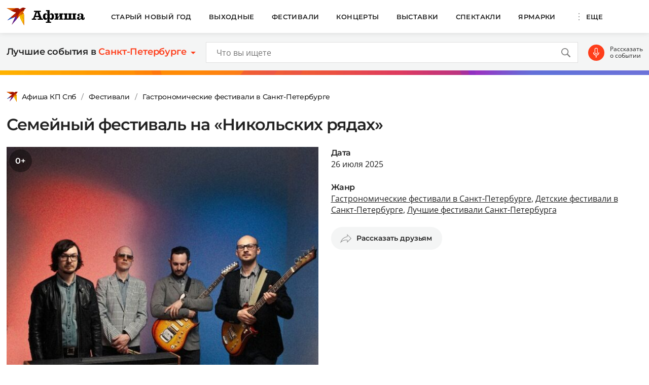

--- FILE ---
content_type: text/html; charset=UTF-8
request_url: https://www.kp.ru/afisha/spb/festivali/semeinyi-festival-na-nikolskih-ryadah-v-sankt-peterburge/
body_size: 23901
content:
    <!DOCTYPE html>
    <html xmlns="http://www.w3.org/1999/xhtml" lang="ru-RU"	>
    <head>
        <meta http-equiv="Content-Type" content="text/html; charset=UTF-8" />
        <meta name="viewport" content="width=device-width, initial-scale=1.0">
        <title>Семейный фестиваль на «Никольских рядах» в Санкт-Петербурге 2025: даты проведения, программа, участники, где пройдет и как добраться</title>
        <script>
        console.log('Отключить всю рекламу: ' + 'off');
        console.log('Отключить 10.х слоты: ' + 'off');
        console.log('Тег restrictioned_content: ' + 'off');
        </script>
        <link rel="icon" type="image/png" href="https://www.kp.ru/afisha/wp-content/themes/afisha/assets/images/favicon-16.png" sizes="16x16">
        <link rel="icon" type="image/png" href="https://www.kp.ru/afisha/wp-content/themes/afisha/assets/images/favicon-32.png" sizes="32x32">
        <link rel="icon" type="image/png" href="https://www.kp.ru/afisha/wp-content/themes/afisha/assets/images/favicon-96.png" sizes="96x96">
        <link rel="icon" type="image/png" href="https://www.kp.ru/afisha/wp-content/themes/afisha/assets/images/favicon-128.png" sizes="128x128">
        
        <link href="https://www.kp.ru/afisha/wp-content/themes/afisha/assets/css/google-fonts.css" rel="preload" as="font">
        <link href="https://www.kp.ru/afisha/wp-content/themes/afisha/assets/css/google-fonts.css" rel="stylesheet">
        <script>
        var random_div_id = 0, isMobile = false;
if (/(android|bb\d+|meego).+mobile|avantgo|bada\/|blackberry|blazer|compal|elaine|fennec|hiptop|iemobile|ip(hone|od)|ipad|iris|kindle|Android|Silk|lge |maemo|midp|mmp|netfront|opera m(ob|in)i|palm( os)?|phone|p(ixi|re)\/|plucker|pocket|psp|series(4|6)0|symbian|treo|up\.(browser|link)|vodafone|wap|windows (ce|phone)|xda|xiino/i.test(navigator.userAgent) || /1207|6310|6590|3gso|4thp|50[1-6]i|770s|802s|a wa|abac|ac(er|oo|s\-)|ai(ko|rn)|al(av|ca|co)|amoi|an(ex|ny|yw)|aptu|ar(ch|go)|as(te|us)|attw|au(di|\-m|r |s )|avan|be(ck|ll|nq)|bi(lb|rd)|bl(ac|az)|br(e|v)w|bumb|bw\-(n|u)|c55\/|capi|ccwa|cdm\-|cell|chtm|cldc|cmd\-|co(mp|nd)|craw|da(it|ll|ng)|dbte|dc\-s|devi|dica|dmob|do(c|p)o|ds(12|\-d)|el(49|ai)|em(l2|ul)|er(ic|k0)|esl8|ez([4-7]0|os|wa|ze)|fetc|fly(\-|_)|g1 u|g560|gene|gf\-5|g\-mo|go(\.w|od)|gr(ad|un)|haie|hcit|hd\-(m|p|t)|hei\-|hi(pt|ta)|hp( i|ip)|hs\-c|ht(c(\-| |_|a|g|p|s|t)|tp)|hu(aw|tc)|i\-(20|go|ma)|i230|iac( |\-|\/)|ibro|idea|ig01|ikom|im1k|inno|ipaq|iris|ja(t|v)a|jbro|jemu|jigs|kddi|keji|kgt( |\/)|klon|kpt |kwc\-|kyo(c|k)|le(no|xi)|lg( g|\/(k|l|u)|50|54|\-[a-w])|libw|lynx|m1\-w|m3ga|m50\/|ma(te|ui|xo)|mc(01|21|ca)|m\-cr|me(rc|ri)|mi(o8|oa|ts)|mmef|mo(01|02|bi|de|do|t(\-| |o|v)|zz)|mt(50|p1|v )|mwbp|mywa|n10[0-2]|n20[2-3]|n30(0|2)|n50(0|2|5)|n7(0(0|1)|10)|ne((c|m)\-|on|tf|wf|wg|wt)|nok(6|i)|nzph|o2im|op(ti|wv)|oran|owg1|p800|pan(a|d|t)|pdxg|pg(13|\-([1-8]|c))|phil|pire|pl(ay|uc)|pn\-2|po(ck|rt|se)|prox|psio|pt\-g|qa\-a|qc(07|12|21|32|60|\-[2-7]|i\-)|qtek|r380|r600|raks|rim9|ro(ve|zo)|s55\/|sa(ge|ma|mm|ms|ny|va)|sc(01|h\-|oo|p\-)|sdk\/|se(c(\-|0|1)|47|mc|nd|ri)|sgh\-|shar|sie(\-|m)|sk\-0|sl(45|id)|sm(al|ar|b3|it|t5)|so(ft|ny)|sp(01|h\-|v\-|v )|sy(01|mb)|t2(18|50)|t6(00|10|18)|ta(gt|lk)|tcl\-|tdg\-|tel(i|m)|tim\-|t\-mo|to(pl|sh)|ts(70|m\-|m3|m5)|tx\-9|up(\.b|g1|si)|utst|v400|v750|veri|vi(rg|te)|vk(40|5[0-3]|\-v)|vm40|voda|vulc|vx(52|53|60|61|70|80|81|83|85|98)|w3c(\-| )|webc|whit|wi(g |nc|nw)|wmlb|wonu|x700|yas\-|your|zeto|zte\-/i.test(navigator.userAgent.substr(0,4))) { isMobile = true; }
        </script>
                        <meta property="og:type" content="article">
        <meta class="meta_url" property="og:url" content="https://www.kp.ru/afisha/spb/festivali/semeinyi-festival-na-nikolskih-ryadah-v-sankt-peterburge/">
        <meta class="meta_url" name="twitter:url" content="https://www.kp.ru/afisha/spb/festivali/semeinyi-festival-na-nikolskih-ryadah-v-sankt-peterburge/">
            <link rel="canonical" href="https://www.kp.ru/afisha/spb/festivali/semeinyi-festival-na-nikolskih-ryadah-v-sankt-peterburge/">
    <meta property="og:site_name" content="">
    <meta class="meta_title" name="mrc__share_title" content='Семейный фестиваль на «Никольских рядах» в Санкт-Петербурге 2025: даты проведения, программа, участники, где пройдет и как добраться'>
    <meta class="meta_title" itemprop="name" content='Семейный фестиваль на «Никольских рядах» в Санкт-Петербурге 2025: даты проведения, программа, участники, где пройдет и как добраться'>
    <meta class="meta_title" property="og:title" content='Семейный фестиваль на «Никольских рядах» в Санкт-Петербурге 2025: даты проведения, программа, участники, где пройдет и как добраться'>
    <meta class="meta_title" name="twitter:title" content='Семейный фестиваль на «Никольских рядах» в Санкт-Петербурге 2025: даты проведения, программа, участники, где пройдет и как добраться'>
    <meta class="meta_desc" name="mrc__share_description" content='Семейный фестиваль на «Никольских рядах» - узнать программу мероприятия в Санкт-Петербурге. Фестиваль состоится 26 июля 2025 года на «Никольских рядах», по адресу: Садовая ул. 62, лит А. У нас вы можете узнать программу, расписание фестиваля, все о его участниках'>
    <meta class="meta_desc" property="og:description" content='Семейный фестиваль на «Никольских рядах» - узнать программу мероприятия в Санкт-Петербурге. Фестиваль состоится 26 июля 2025 года на «Никольских рядах», по адресу: Садовая ул. 62, лит А. У нас вы можете узнать программу, расписание фестиваля, все о его участниках'>
    <meta class="meta_desc" name="description" itemprop="description" content='Семейный фестиваль на «Никольских рядах» - узнать программу мероприятия в Санкт-Петербурге. Фестиваль состоится 26 июля 2025 года на «Никольских рядах», по адресу: Садовая ул. 62, лит А. У нас вы можете узнать программу, расписание фестиваля, все о его участниках'>
    <meta class="meta_desc" name="twitter:description" content='Семейный фестиваль на «Никольских рядах» - узнать программу мероприятия в Санкт-Петербурге. Фестиваль состоится 26 июля 2025 года на «Никольских рядах», по адресу: Садовая ул. 62, лит А. У нас вы можете узнать программу, расписание фестиваля, все о его участниках'>
    <meta class="meta_image" itemprop="image" content="https://s14.stc.all.kpcdn.net/afisha/spb/wp-content/uploads/sites/4/2021/02/kp.jpg">
    <meta class="meta_image" property="og:image" content="https://s14.stc.all.kpcdn.net/afisha/spb/wp-content/uploads/sites/4/2021/02/kp.jpg">
    <link class="meta_image_href" rel="image_src" href="https://s14.stc.all.kpcdn.net/afisha/spb/wp-content/uploads/sites/4/2021/02/kp.jpg">
    <meta class="meta_image" name="twitter:image:src" content="https://s14.stc.all.kpcdn.net/afisha/spb/wp-content/uploads/sites/4/2021/02/kp.jpg">
    <meta property="og:image:alt" content='Семейный фестиваль на «Никольских рядах» в Санкт-Петербурге 2025: даты проведения, программа, участники, где пройдет и как добраться'>
    <meta property="og:locale" content="ru_RU">
    <meta name="keywords" content="семейный фестиваль на никольских рядах, семейный фестиваль на никольских рядах спб, семейный фестиваль на никольских рядах 2025">
    <meta name='robots' content='max-image-preview:large' />
	<style>img:is([sizes="auto" i], [sizes^="auto," i]) { contain-intrinsic-size: 3000px 1500px }</style>
	<link rel='stylesheet' id='wp-block-library-css' href='https://www.kp.ru/afisha/spb/wp-includes/css/dist/block-library/style.min.css?ver=6.8.3' type='text/css' media='all' />
<style id='classic-theme-styles-inline-css' type='text/css'>
/*! This file is auto-generated */
.wp-block-button__link{color:#fff;background-color:#32373c;border-radius:9999px;box-shadow:none;text-decoration:none;padding:calc(.667em + 2px) calc(1.333em + 2px);font-size:1.125em}.wp-block-file__button{background:#32373c;color:#fff;text-decoration:none}
</style>
<style id='kp-editor-blocks-kp-rutube-style-inline-css' type='text/css'>
.kp-embed{margin-bottom:32px;position:relative}.kp-embed iframe{bottom:0;display:block;height:0;left:0;margin:auto;max-height:100%;max-width:100%;min-height:100%;min-width:100%;position:absolute;right:0;top:0;width:0}.kp-embed__sizer-wrapper{display:block;max-width:100%;position:relative}

</style>
<style id='kp-editor-blocks-kp-vk-video-style-inline-css' type='text/css'>
.kp-embed{margin-bottom:32px;position:relative}.kp-embed iframe,.kp-embed__cover{bottom:0;display:block;height:0;left:0;margin:auto;max-height:100%;max-width:100%;min-height:100%;min-width:100%;position:absolute;right:0;top:0;width:0}.kp-embed__sizer-wrapper{display:block;max-width:100%;position:relative}.kp-embed__cover{background-position:50%;background-size:contain}

</style>
<style id='kp-editor-blocks-kp-ya-music-style-inline-css' type='text/css'>
.kp-audio-embed{margin-bottom:32px;position:relative}.kp-audio-embed iframe{display:block;margin:auto;width:100%}

</style>
<style id='create-block-kp-ya-maps-style-inline-css' type='text/css'>
.kp-maps-embed{margin-bottom:32px;position:relative;width:100%}.kp-maps-embed iframe{display:block;margin:auto;width:100%}

</style>
<style id='kp-editor-blocks-kp-zvuk-style-inline-css' type='text/css'>
.kp-audio-embed{margin-bottom:32px;position:relative}.kp-audio-embed iframe{display:block;margin:auto;width:100%}

</style>
<style id='global-styles-inline-css' type='text/css'>
:root{--wp--preset--aspect-ratio--square: 1;--wp--preset--aspect-ratio--4-3: 4/3;--wp--preset--aspect-ratio--3-4: 3/4;--wp--preset--aspect-ratio--3-2: 3/2;--wp--preset--aspect-ratio--2-3: 2/3;--wp--preset--aspect-ratio--16-9: 16/9;--wp--preset--aspect-ratio--9-16: 9/16;--wp--preset--color--black: #000000;--wp--preset--color--cyan-bluish-gray: #abb8c3;--wp--preset--color--white: #ffffff;--wp--preset--color--pale-pink: #f78da7;--wp--preset--color--vivid-red: #cf2e2e;--wp--preset--color--luminous-vivid-orange: #ff6900;--wp--preset--color--luminous-vivid-amber: #fcb900;--wp--preset--color--light-green-cyan: #7bdcb5;--wp--preset--color--vivid-green-cyan: #00d084;--wp--preset--color--pale-cyan-blue: #8ed1fc;--wp--preset--color--vivid-cyan-blue: #0693e3;--wp--preset--color--vivid-purple: #9b51e0;--wp--preset--gradient--vivid-cyan-blue-to-vivid-purple: linear-gradient(135deg,rgba(6,147,227,1) 0%,rgb(155,81,224) 100%);--wp--preset--gradient--light-green-cyan-to-vivid-green-cyan: linear-gradient(135deg,rgb(122,220,180) 0%,rgb(0,208,130) 100%);--wp--preset--gradient--luminous-vivid-amber-to-luminous-vivid-orange: linear-gradient(135deg,rgba(252,185,0,1) 0%,rgba(255,105,0,1) 100%);--wp--preset--gradient--luminous-vivid-orange-to-vivid-red: linear-gradient(135deg,rgba(255,105,0,1) 0%,rgb(207,46,46) 100%);--wp--preset--gradient--very-light-gray-to-cyan-bluish-gray: linear-gradient(135deg,rgb(238,238,238) 0%,rgb(169,184,195) 100%);--wp--preset--gradient--cool-to-warm-spectrum: linear-gradient(135deg,rgb(74,234,220) 0%,rgb(151,120,209) 20%,rgb(207,42,186) 40%,rgb(238,44,130) 60%,rgb(251,105,98) 80%,rgb(254,248,76) 100%);--wp--preset--gradient--blush-light-purple: linear-gradient(135deg,rgb(255,206,236) 0%,rgb(152,150,240) 100%);--wp--preset--gradient--blush-bordeaux: linear-gradient(135deg,rgb(254,205,165) 0%,rgb(254,45,45) 50%,rgb(107,0,62) 100%);--wp--preset--gradient--luminous-dusk: linear-gradient(135deg,rgb(255,203,112) 0%,rgb(199,81,192) 50%,rgb(65,88,208) 100%);--wp--preset--gradient--pale-ocean: linear-gradient(135deg,rgb(255,245,203) 0%,rgb(182,227,212) 50%,rgb(51,167,181) 100%);--wp--preset--gradient--electric-grass: linear-gradient(135deg,rgb(202,248,128) 0%,rgb(113,206,126) 100%);--wp--preset--gradient--midnight: linear-gradient(135deg,rgb(2,3,129) 0%,rgb(40,116,252) 100%);--wp--preset--font-size--small: 13px;--wp--preset--font-size--medium: 20px;--wp--preset--font-size--large: 36px;--wp--preset--font-size--x-large: 42px;--wp--preset--spacing--20: 0.44rem;--wp--preset--spacing--30: 0.67rem;--wp--preset--spacing--40: 1rem;--wp--preset--spacing--50: 1.5rem;--wp--preset--spacing--60: 2.25rem;--wp--preset--spacing--70: 3.38rem;--wp--preset--spacing--80: 5.06rem;--wp--preset--shadow--natural: 6px 6px 9px rgba(0, 0, 0, 0.2);--wp--preset--shadow--deep: 12px 12px 50px rgba(0, 0, 0, 0.4);--wp--preset--shadow--sharp: 6px 6px 0px rgba(0, 0, 0, 0.2);--wp--preset--shadow--outlined: 6px 6px 0px -3px rgba(255, 255, 255, 1), 6px 6px rgba(0, 0, 0, 1);--wp--preset--shadow--crisp: 6px 6px 0px rgba(0, 0, 0, 1);}:where(.is-layout-flex){gap: 0.5em;}:where(.is-layout-grid){gap: 0.5em;}body .is-layout-flex{display: flex;}.is-layout-flex{flex-wrap: wrap;align-items: center;}.is-layout-flex > :is(*, div){margin: 0;}body .is-layout-grid{display: grid;}.is-layout-grid > :is(*, div){margin: 0;}:where(.wp-block-columns.is-layout-flex){gap: 2em;}:where(.wp-block-columns.is-layout-grid){gap: 2em;}:where(.wp-block-post-template.is-layout-flex){gap: 1.25em;}:where(.wp-block-post-template.is-layout-grid){gap: 1.25em;}.has-black-color{color: var(--wp--preset--color--black) !important;}.has-cyan-bluish-gray-color{color: var(--wp--preset--color--cyan-bluish-gray) !important;}.has-white-color{color: var(--wp--preset--color--white) !important;}.has-pale-pink-color{color: var(--wp--preset--color--pale-pink) !important;}.has-vivid-red-color{color: var(--wp--preset--color--vivid-red) !important;}.has-luminous-vivid-orange-color{color: var(--wp--preset--color--luminous-vivid-orange) !important;}.has-luminous-vivid-amber-color{color: var(--wp--preset--color--luminous-vivid-amber) !important;}.has-light-green-cyan-color{color: var(--wp--preset--color--light-green-cyan) !important;}.has-vivid-green-cyan-color{color: var(--wp--preset--color--vivid-green-cyan) !important;}.has-pale-cyan-blue-color{color: var(--wp--preset--color--pale-cyan-blue) !important;}.has-vivid-cyan-blue-color{color: var(--wp--preset--color--vivid-cyan-blue) !important;}.has-vivid-purple-color{color: var(--wp--preset--color--vivid-purple) !important;}.has-black-background-color{background-color: var(--wp--preset--color--black) !important;}.has-cyan-bluish-gray-background-color{background-color: var(--wp--preset--color--cyan-bluish-gray) !important;}.has-white-background-color{background-color: var(--wp--preset--color--white) !important;}.has-pale-pink-background-color{background-color: var(--wp--preset--color--pale-pink) !important;}.has-vivid-red-background-color{background-color: var(--wp--preset--color--vivid-red) !important;}.has-luminous-vivid-orange-background-color{background-color: var(--wp--preset--color--luminous-vivid-orange) !important;}.has-luminous-vivid-amber-background-color{background-color: var(--wp--preset--color--luminous-vivid-amber) !important;}.has-light-green-cyan-background-color{background-color: var(--wp--preset--color--light-green-cyan) !important;}.has-vivid-green-cyan-background-color{background-color: var(--wp--preset--color--vivid-green-cyan) !important;}.has-pale-cyan-blue-background-color{background-color: var(--wp--preset--color--pale-cyan-blue) !important;}.has-vivid-cyan-blue-background-color{background-color: var(--wp--preset--color--vivid-cyan-blue) !important;}.has-vivid-purple-background-color{background-color: var(--wp--preset--color--vivid-purple) !important;}.has-black-border-color{border-color: var(--wp--preset--color--black) !important;}.has-cyan-bluish-gray-border-color{border-color: var(--wp--preset--color--cyan-bluish-gray) !important;}.has-white-border-color{border-color: var(--wp--preset--color--white) !important;}.has-pale-pink-border-color{border-color: var(--wp--preset--color--pale-pink) !important;}.has-vivid-red-border-color{border-color: var(--wp--preset--color--vivid-red) !important;}.has-luminous-vivid-orange-border-color{border-color: var(--wp--preset--color--luminous-vivid-orange) !important;}.has-luminous-vivid-amber-border-color{border-color: var(--wp--preset--color--luminous-vivid-amber) !important;}.has-light-green-cyan-border-color{border-color: var(--wp--preset--color--light-green-cyan) !important;}.has-vivid-green-cyan-border-color{border-color: var(--wp--preset--color--vivid-green-cyan) !important;}.has-pale-cyan-blue-border-color{border-color: var(--wp--preset--color--pale-cyan-blue) !important;}.has-vivid-cyan-blue-border-color{border-color: var(--wp--preset--color--vivid-cyan-blue) !important;}.has-vivid-purple-border-color{border-color: var(--wp--preset--color--vivid-purple) !important;}.has-vivid-cyan-blue-to-vivid-purple-gradient-background{background: var(--wp--preset--gradient--vivid-cyan-blue-to-vivid-purple) !important;}.has-light-green-cyan-to-vivid-green-cyan-gradient-background{background: var(--wp--preset--gradient--light-green-cyan-to-vivid-green-cyan) !important;}.has-luminous-vivid-amber-to-luminous-vivid-orange-gradient-background{background: var(--wp--preset--gradient--luminous-vivid-amber-to-luminous-vivid-orange) !important;}.has-luminous-vivid-orange-to-vivid-red-gradient-background{background: var(--wp--preset--gradient--luminous-vivid-orange-to-vivid-red) !important;}.has-very-light-gray-to-cyan-bluish-gray-gradient-background{background: var(--wp--preset--gradient--very-light-gray-to-cyan-bluish-gray) !important;}.has-cool-to-warm-spectrum-gradient-background{background: var(--wp--preset--gradient--cool-to-warm-spectrum) !important;}.has-blush-light-purple-gradient-background{background: var(--wp--preset--gradient--blush-light-purple) !important;}.has-blush-bordeaux-gradient-background{background: var(--wp--preset--gradient--blush-bordeaux) !important;}.has-luminous-dusk-gradient-background{background: var(--wp--preset--gradient--luminous-dusk) !important;}.has-pale-ocean-gradient-background{background: var(--wp--preset--gradient--pale-ocean) !important;}.has-electric-grass-gradient-background{background: var(--wp--preset--gradient--electric-grass) !important;}.has-midnight-gradient-background{background: var(--wp--preset--gradient--midnight) !important;}.has-small-font-size{font-size: var(--wp--preset--font-size--small) !important;}.has-medium-font-size{font-size: var(--wp--preset--font-size--medium) !important;}.has-large-font-size{font-size: var(--wp--preset--font-size--large) !important;}.has-x-large-font-size{font-size: var(--wp--preset--font-size--x-large) !important;}
:where(.wp-block-post-template.is-layout-flex){gap: 1.25em;}:where(.wp-block-post-template.is-layout-grid){gap: 1.25em;}
:where(.wp-block-columns.is-layout-flex){gap: 2em;}:where(.wp-block-columns.is-layout-grid){gap: 2em;}
:root :where(.wp-block-pullquote){font-size: 1.5em;line-height: 1.6;}
</style>
<link rel='stylesheet' id='afisha-style-css' href='https://www.kp.ru/afisha/wp-content/themes/afisha/assets/css/general.css?ver=1751364469' type='text/css' media='all' />
<script type="text/javascript" src="//api-maps.yandex.ru/2.1/?apikey=fbce4ba0-6b8f-41db-89ea-98085cb020cb&amp;lang=ru_RU&amp;ver=6.8.3" id="yandex-maps-js"></script>
<script type="text/javascript" src="https://www.kp.ru/afisha/spb/wp-includes/js/jquery/jquery.min.js?ver=3.7.1" id="jquery-core-js"></script>
<script type="text/javascript" src="https://www.kp.ru/afisha/spb/wp-includes/js/jquery/jquery-migrate.min.js?ver=3.4.1" id="jquery-migrate-js"></script>
<script type="text/javascript" src="https://www.kp.ru/afisha/wp-content/themes/afisha/assets/js/general.js?ver=1751364470" id="afisha-js-js"></script>
<style type="text/css">.broken_link, a.broken_link {
	text-decoration: line-through;
}</style><noscript><style id="rocket-lazyload-nojs-css">.rll-youtube-player, [data-lazy-src]{display:none !important;}</style></noscript><!-- Google Tag Manager -->
<script>(function(w,d,s,l,i){w[l]=w[l]||[];w[l].push({'gtm.start':
new Date().getTime(),event:'gtm.js'});var f=d.getElementsByTagName(s)[0],
j=d.createElement(s),dl=l!='dataLayer'?'&l='+l:'';j.async=true;j.src=
'https://www.googletagmanager.com/gtm.js?id='+i+dl;f.parentNode.insertBefore(j,f);
})(window,document,'script','dataLayer','GTM-WG3CWM7');</script>
<!-- End Google Tag Manager -->

<script>setTimeout(() => {ga('create', 'UA-19328520-30', 'auto');ga('send', 'event', 'read', '15_seconds');ga('create', 'UA-23870775-1', 'auto');ga('send', 'event', 'read', '15_seconds')}, 15000);</script><script>window.yaContextCb = window.yaContextCb || []</script>
<script src="https://yandex.ru/ads/system/context.js" async></script>

<script async src="https://securepubads.g.doubleclick.net/tag/js/gpt.js"></script>



<script>
  window.googletag = window.googletag || {cmd: []};
  googletag.cmd.push(function() {
    googletag.defineSlot('/94805857/Afisha-5', [300, 600], 'div-gpt-ad-1628845501806-0').addService(googletag.pubads());
    googletag.pubads().enableSingleRequest();
    googletag.enableServices();
  });

    if (document.documentElement.clientWidth > 1365)  { 
  googletag.cmd.push(function() {
    googletag.defineSlot('/94805857/Afisha-10.2(desktop)', [[750, 100], [750, 300], [550, 300], [580, 400], [750, 200], [550, 270]], 'div-gpt-ad-1595249701014-0').setTargeting('section', []).setTargeting('pageURL', []).addService(googletag.pubads());
    googletag.pubads().enableSingleRequest();
    googletag.enableServices();
  });
    } else {
  googletag.cmd.push(function() {
    googletag.defineSlot('/94805857/Afisha-10.2(mobile)', [300, 250], 'div-gpt-ad-1595249856660-0').setTargeting('section', []).setTargeting('pageURL', []).addService(googletag.pubads());
    googletag.pubads().enableSingleRequest();
    googletag.enableServices();
  });
    }
</script>

<script src="https://yandex.ru/ads/system/header-bidding.js" async></script>

<script>if(window.innerWidth<=800)var adfoxBiddersMap={myTarget:"810402",betweenDigital:"810344","adfox_imho-video":"1789581",Mediasniper:"2247235",buzzoola:"890450",Gnezdo:"2880794",Adwile:"2882367",Hybrid:"2995016",Roxot:"2699743",videonow:"3041587",sape:"2097348",GetIntent:"3183726",adfox_adsmart:"1592040","adfox_roden-media":"3233264",adfox_mttech:"3287882",AdMile:"3443974",adriver:"728254"},adUnits=[{code:"adfox_169175057619749234",bids:[{bidder:"adfox_imho-video",params:{p1:"czbvd",p2:"hiub"}},{bidder:"adfox_mttech",params:{p1:"djrwi",p2:"gdxc"}},{bidder:"admile",params:{placementId:"ADMILE_203|"+(new Date).getTimezoneOffset()}},{bidder:"adfox_roden-media",params:{p1:"dhsep",p2:"fdho"}},{bidder:"Gnezdo",params:{placementId:"360590"}}],sizes:[[0,0]]},{code:"adfox_1646995827054752",bids:[{bidder:"myTarget",params:{placementId:"1053386"}},{bidder:"GetIntent",params:{placementId:"215_V_kp.ru/afisha/_M_(mobile)-1m_300x250"}},{bidder:"adfox_roden-media",params:{p1:"dhseq",p2:"hbts"}},{bidder:"sape",params:{placementId:"919503"}},{bidder:"adfox_imho-video",params:{p1:"cwtwr",p2:"hiua"}},{bidder:"videonow",params:{placementId:"9120248"}},{bidder:"Mediasniper",params:{placementId:"170011"}},{bidder:"adfox_mttech",params:{p1:"czwtk",p2:"hxse"}},{bidder:"adriver",params:{placementId:"2:kp_Afisha_300x250_1m"}},{bidder:"buzzoola",params:{placementId:"1250850"}},{bidder:"Gnezdo",params:{placementId:"351618"}},{bidder:"Adwile",params:{placementId:"28967"}},{bidder:"Hybrid",params:{placementId:"66212f794d506e424ce64e2c"}},{bidder:"Roxot",params:{placementId:"abaa014f-42ae-4fc0-b218-f276e4443133",sendTargetRef:!0}},{bidder:"betweenDigital",params:{placementId:"4528158"}}],sizes:[[300,250],[300,300]]},{code:"adfox_164752444133858015",bids:[{bidder:"myTarget",params:{placementId:"1053388"}},{bidder:"GetIntent",params:{placementId:"215_V_kp.ru/afisha/_M_(mobile)-10.1m_300x300"}},{bidder:"adfox_roden-media",params:{p1:"dhser",p2:"hfiu"}},{bidder:"betweenDigital",params:{placementId:"4528156"}},{bidder:"Gnezdo",params:{placementId:"354581"}},{bidder:"Mediasniper",params:{placementId:"170012"}},{bidder:"buzzoola",params:{placementId:"1250851"}},{bidder:"adfox_mttech",params:{p1:"czwuk",p2:"hujp"}},{bidder:"Roxot",params:{placementId:"aa54ed37-584a-4004-94ea-a34212b8d5de",sendTargetRef:!0}},{bidder:"adriver",params:{placementId:"2:kp_Afisha_300x250_10.1m"}}],sizes:[[300,250]]},{codeType:"combo",code:"adfox_16469887528452204",bids:[{bidder:"adfox_adsmart",params:{p1:"dhfwo",p2:"ul"}},{bidder:"buzzoola",params:{placementId:"1305698"}}],sizes:[[300,600],[300,250],[300,300]]},{code:"adfox_164372439680441184",bids:[{bidder:"myTarget",params:{placementId:"1053381"}},{bidder:"adfox_roden-media",params:{p1:"dhses",p2:"hfiu"}},{bidder:"adriver",params:{placementId:"2:kp_Afisha_300x250_6m"}},{bidder:"buzzoola",params:{placementId:"1250852"}},{bidder:"betweenDigital",params:{placementId:"4528159"}}],sizes:[[300,250]]}],syncPixels=[{bidder:"adfox_imho-video",pixels:["https://mc.yandex.ru/watch/66716692?page-url=110464%3Futm_source=mob_default%26utm_medium=%26utm_campaign=%26utm_content=%26utm_term=&page-ref=[PAGE_URL]"]}];else if(window.innerWidth>=800)adfoxBiddersMap={myTarget:"810402",betweenDigital:"810344",adfox_mttech:"2268450",buzzoola:"890450",Mediasniper:"2247235",Gnezdo:"2880794",Adwile:"2882367",Hybrid:"2995016",Roxot:"2699743",videonow:"3041587",sape:"2097348",GetIntent:"3183726",adfox_adsmart:"1592040","adfox_roden-media":"3233264",adriver:"728254"},adUnits=[{code:"adfox_164699579026411185",bids:[{bidder:"myTarget",params:{placementId:"1053321"}},{bidder:"GetIntent",params:{placementId:"215_V_kp.ru/afisha/_D_(desktop)-1_970x250"}},{bidder:"adfox_roden-media",params:{p1:"dhsel",p2:"hfln"}},{bidder:"Mediasniper",params:{placementId:"170009"}},{bidder:"videonow",params:{placementId:"9118703"}},{bidder:"adriver",params:{placementId:"2:kp_Afisha_970x250_1"}},{bidder:"buzzoola",params:{placementId:"1250853"}},{bidder:"adfox_mttech",params:{p1:"czwtv",p2:"hxse"}},{bidder:"Hybrid",params:{placementId:"6621300a4d506e424ce64e2e"}},{bidder:"betweenDigital",params:{placementId:"4528142"}}],sizes:[[970,250]]},{code:"adfox_164752568055119425a",bids:[{bidder:"myTarget",params:{placementId:"1053305"}},{bidder:"adfox_roden-media",params:{p1:"dhsen",p2:"emwl"}},{bidder:"sape",params:{placementId:"919506"}},{bidder:"adfox_adsmart",params:{p1:"cqgyb",p2:"hhro"}},{bidder:"GetIntent",params:{placementId:"215_V_kp.ru/afisha/_D_(desktop)-2_300x600"}},{bidder:"Mediasniper",params:{placementId:"170010"}},{bidder:"videonow",params:{placementId:"9119166"}},{bidder:"adriver",params:{placementId:"2:kp_Afisha_300x600_2"}},{bidder:"buzzoola",params:{placementId:"1250854"}},{bidder:"Gnezdo",params:{placementId:"351608"}},{bidder:"Adwile",params:{placementId:"28968"}},{bidder:"Roxot",params:{placementId:"7adcbf07-7ac6-45b0-a91e-489a8ba790f1",sendTargetRef:!0}},{bidder:"Hybrid",params:{placementId:"66212fd17bc72f3008980c13"}},{bidder:"betweenDigital",params:{placementId:"4528151"}}],sizes:[[300,600]]},{code:"adfox_164698764387791694",bids:[{bidder:"myTarget",params:{placementId:"1053307"}},{bidder:"adriver",params:{placementId:"2:kp_Afisha_300x600_3"}},{bidder:"betweenDigital",params:{placementId:"4528152"}}],sizes:[[300,600]]},{code:"adfox_164752454169169648a",bids:[{bidder:"myTarget",params:{placementId:"1053334"}},{bidder:"adfox_adsmart",params:{p1:"crniu",p2:"ul"}},{bidder:"adfox_roden-media",params:{p1:"dhsem",p2:"etsw"}},{bidder:"adriver",params:{placementId:"2:kp_Afisha_580x400_10.1"}},{bidder:"Gnezdo",params:{placementId:"354824"}},{bidder:"adfox_mttech",params:{p1:"czwuw",p2:"hujp"}},{bidder:"buzzoola",params:{placementId:"1250855"}},{bidder:"Roxot",params:{placementId:"a27fe2db-37e5-459d-8f2d-7b854d6890b8",sendTargetRef:!0}},{bidder:"betweenDigital",params:{placementId:"4528153"}}],sizes:[[790,400]]},{code:"adfox_164752568055119425",bids:[{bidder:"myTarget",params:{placementId:"1053314"}},{bidder:"adfox_roden-media",params:{p1:"dhseo",p2:"etsw"}},{bidder:"adriver",params:{placementId:"2:kp_Afisha_960x250_6"}},{bidder:"buzzoola",params:{placementId:"1250856"}},{bidder:"betweenDigital",params:{placementId:"4528146"}}],sizes:[[960,250]]}];var userTimeout=1500;window.YaHeaderBiddingSettings={biddersMap:adfoxBiddersMap,adUnits:adUnits,timeout:userTimeout,syncPixels:syncPixels};</script>        <script>var pageOffsetTop = 115;</script>    </head>
    <body>
        <div data-rocket-location-hash="779e49681e4bced73d8f889ac2d96935" class="page-wrapper">
    <!--Тип баннера: Afisha - Catfish (desktop)-->
<div data-rocket-location-hash="0d5bcac7227446530dadc2f76bbc86ab" id="adfox_164380409596038349"></div>
<!--AdFox START-->
<!--kp_sites-->
<!--Площадка: afisha.kp.ru / * / *-->
<!--Тип баннера: Afisha - Catfish (mobile)-->
<!--Расположение: <верх страницы>-->
<div data-rocket-location-hash="612df3c944a2e37eef9bb056b019e1f9" id="adfox_16438040313998405"></div>
<script>
    if (screen.width > 1365)  {
    window.yaContextCb.push(()=>{
        Ya.adfoxCode.createAdaptive({
            ownerId: 232598,
            containerId: 'adfox_164380409596038349',
            params: {
                pp: 'g',
                ps: 'cprk',
                p2: 'gwwb',
                puid1: '',
                puid2: '',
                puid3: '',
                puid4: '',
                puid5: '',
                puid6: '',
                puid7: ''
            }
        }, ['desktop',], {
            tabletWidth: 1366,
            phoneWidth: 768,
            isAutoReloads: false
        })
    })
;
    } else {
    window.yaContextCb.push(()=>{
        Ya.adfoxCode.createAdaptive({
            ownerId: 232598,
            containerId: 'adfox_16438040313998405',
            params: {
                pp: 'g',
                ps: 'cprk',
                p2: 'gpch',
                puid1: '',
                puid2: '',
                puid3: '',
                puid4: '',
                puid5: '',
                puid6: '',
                puid7: ''
            }
        }, ['tablet', 'phone'], {
            tabletWidth: 1366,
            phoneWidth: 768,
            isAutoReloads: false
        })
    })
;
    }
</script>    <header data-rocket-location-hash="58185d4563ecf41d5f578cf462139766" class="page-header">
        <div data-rocket-location-hash="0b23062dcbe54c7d17448027023c3d32" class="page-header_top-wrapper">
            <div data-rocket-location-hash="7fc8f6d7ca7961ad7af7255dcd09b5ac" class="grid-container">
                <div class="page-header_inner">
                    <a class="page-header_logo-wrapper" href="https://www.kp.ru/afisha/spb/">
                        <img class="page-header_logo" src="data:image/svg+xml,%3Csvg%20xmlns='http://www.w3.org/2000/svg'%20viewBox='0%200%20154%2035'%3E%3C/svg%3E" alt="Афиша" width="154" height="35" data-lazy-src="https://www.kp.ru/afisha/wp-content/themes/afisha/assets/images/logo.svg"><noscript><img class="page-header_logo" src="https://www.kp.ru/afisha/wp-content/themes/afisha/assets/images/logo.svg" alt="Афиша" width="154" height="35"></noscript>
                    </a>
                    <a class="page-header_project-logo show-for-large" href="https://kp.ru" target="_blank">проект kp.ru</a>
                    <div class="page-header_mobile-city-select show-for-small-only" id="city-select">
                        <span class="page-header_mobile-city-select-value" id="city-select-down">СПБ</span>
                        <div class="page-header_mobile-city-select-menu">
                            <div class="page-header_mobile-city-select-caption">Выберите город</div>
                            <div class="page-header_mobile-city-select-close" id="city-select-up"></div>
                            <ul class="page-header_mobile-city-list">
                                <li class="page-header_mobile-city-item"><a href="https://www.kp.ru/afisha/msk/">Москва</a></li><li class="page-header_mobile-city-item"><a href="https://www.kp.ru/afisha/spb/">Санкт-Петербург</a></li>                            </ul>
                        </div>
                    </div>
                    <div id="menu-main-wrapper" class="menu-main show-for-medium">
                        <nav class="menu-main_menu-container"><ul id="menu-main_menu" class="menu"><li id="menu-item-153046" class="menu-item menu-item-type-taxonomy menu-item-object-category menu-item-153046"><a href="https://www.kp.ru/afisha/spb/prazdniki/staryj-novyj-god-v-sankt-peterburge/">Старый Новый год</a></li>
<li id="menu-item-50709" class="menu-item menu-item-type-custom menu-item-object-custom menu-item-50709"><a href="https://www.kp.ru/afisha/spb/obzory/kuda-shodit-v-sankt-peterburge-na-vyhodnye/">Выходные</a></li>
<li id="menu-item-495" class="menu-item menu-item-type-taxonomy menu-item-object-category current-post-ancestor current-menu-parent current-post-parent menu-item-495"><a href="https://www.kp.ru/afisha/spb/festivali/">Фестивали</a></li>
<li id="menu-item-15" class="menu-item menu-item-type-taxonomy menu-item-object-category menu-item-15"><a href="https://www.kp.ru/afisha/spb/konczerty/">Концерты</a></li>
<li id="menu-item-14" class="menu-item menu-item-type-taxonomy menu-item-object-category menu-item-14"><a href="https://www.kp.ru/afisha/spb/vistavki/">Выставки</a></li>
<li id="menu-item-494" class="menu-item menu-item-type-taxonomy menu-item-object-category menu-item-494"><a href="https://www.kp.ru/afisha/spb/spektakli/">Спектакли</a></li>
<li id="menu-item-16662" class="menu-item menu-item-type-taxonomy menu-item-object-category menu-item-16662"><a href="https://www.kp.ru/afisha/spb/yarmarki/">Ярмарки</a></li>
<li id="menu-item-493" class="menu-item menu-item-type-taxonomy menu-item-object-category menu-item-493"><a href="https://www.kp.ru/afisha/spb/prazdniki/">Праздники</a></li>
<li id="menu-item-16659" class="menu-item menu-item-type-taxonomy menu-item-object-category menu-item-16659"><a href="https://www.kp.ru/afisha/spb/shou/">Шоу</a></li>
<li id="menu-item-1471" class="menu-item menu-item-type-custom menu-item-object-custom menu-item-1471"><a href="https://www.kp.ru/afisha/spb/obzory/moj-gorod/">Мой город</a></li>
<li id="menu-item-496" class="menu-item menu-item-type-taxonomy menu-item-object-category menu-item-496"><a href="https://www.kp.ru/afisha/spb/sport/">Спорт</a></li>
<li id="menu-item-16661" class="menu-item menu-item-type-taxonomy menu-item-object-category menu-item-16661"><a href="https://www.kp.ru/afisha/spb/konferentsii/">Конференции</a></li>

                                                <li class="menu-main_duplicator-wrapper hidden">
                                                <div id="menu-main-duplicator-trigger" class="menu-main_duplicator-trigger">еще</div>
                                                <div id="menu-main-duplicator" class="menu-main_duplicator">
                                                    <div id="menu-main-duplicator-list" class="menu-main_duplicator-list"></div>
                                                </div>
                                                </li>
                                              </ul></nav>                    </div>
                    <div class="page-header_mobile-search show-for-small-only" id="mobile-search-trigger">
                        <svg xmlns="http://www.w3.org/2000/svg" viewBox="0 0 22.002 22" height="22" width="22"><path d="M13.79 15.844a8.728 8.728 0 112.054-2.054l5.736 5.736a1.431 1.431 0 010 2.03l-.024.024a1.437 1.437 0 01-2.03 0l-5.736-5.736zm-5.06-.439A6.676 6.676 0 102.054 8.73a6.676 6.676 0 006.676 6.676z" fill-rule="evenodd" opacity=".501"/></svg>
                    </div>
                    <div class="page-header_mobile-search-form show-for-small-only" id="mobile-search-form">
                        <form action="https://www.kp.ru/afisha/spb/" method="get">
                            <div class="page-header_mobile-search-form-inner">
                                <input type="text" class="page-header_mobile-search-input" placeholder="" name="s" id="mobile-search-input" value="">
                                <input type="reset" class="page-header_mobile-search-reset" value="">
                                <input type="submit" class="page-header_mobile-search-submit" value="Найти" name="">
                            </div>
                        </form>
                        <div class="page-header_mobile-search-close" id="mobile-search-close"><svg xmlns="http://www.w3.org/2000/svg" viewBox="0 0 18 18" width="20" height="20"><path d="M9 9l-7.5 7.5L9 9 1.5 1.5 9 9l7.5-7.5L9 9l7.5 7.5z" fill="none" stroke="#000" stroke-linecap="round" stroke-linejoin="round" stroke-width="3" opacity=".505"/></svg>
                        </div>
                    </div>
                </div>
            </div>
        </div>
        <div data-rocket-location-hash="b9d31c2af718f3894b7fe79e66ee07a5" class="page-header_bottom-wrapper">
            <div data-rocket-location-hash="92d8acbcf9ddac6e87dd983e0763f71e" class="grid-container">
                <div class="page-header_bottom show-for-medium">
                    <div class="page-header_city-select">Лучшие события в <div class="page-header_city-select-trigger">Санкт-Петербурге                            <ul class="page-header_city-list">
                            <li class="page-header_city-item"><a href="https://www.kp.ru/afisha/msk/">Москве</a></li><li class="page-header_city-item"><a href="https://www.kp.ru/afisha/spb/">Санкт-Петербурге</a></li>                            </ul>
                        </div>
                    </div>
                    <div class="page-header_search">
                        <form action="https://www.kp.ru/afisha/spb/" method="get">
                            <div class="page-header_search-form">
                                <input class="page-header_search-input" placeholder="Что вы ищете" name="s" value="">
                                <input class="page-header_search-submit" type="submit" value="">
                            </div>
                        </form>
                    </div>
                                        <a class="page-header_tell" href="https://www.kp.ru/afisha/spb/pravila-publikaczii-sobytiya/">Рассказать<br class="show-for-medium-only"> о событии</a>
                </div>

                <div class="page-header_mobile-subheader show-for-small-only">
                    <div class="page-header_mobile-events">
                        <div class="page-header_mobile-events-caption" id="mobile-events-menu-open">показать события</div>
                        <div class="page-header_mobile-events-menu-wrapper" id="mobile-events-menu">
                            <div class="page-header_mobile-events-menu">
                            <div class="page-header_mobile-events-menu-header">главные события
                                <span class="page-header_mobile-events-menu-close" id="mobile-events-menu-close"></span>
                            </div>
                            <nav class="mobile-menu_menu-container"><ul id="main-mobile-menu" class="mobile-menu"><li class="mobile-menu_item mobile-menu_item-type-taxonomy mobile-menu_item-object-category menu-item-153046"><a href="https://www.kp.ru/afisha/spb/prazdniki/staryj-novyj-god-v-sankt-peterburge/">Старый Новый год</a></li>
<li class="mobile-menu_item mobile-menu_item-type-custom mobile-menu_item-object-custom menu-item-50709"><a href="https://www.kp.ru/afisha/spb/obzory/kuda-shodit-v-sankt-peterburge-na-vyhodnye/">Выходные</a></li>
<li class="mobile-menu_item mobile-menu_item-type-taxonomy mobile-menu_item-object-category current-post-ancestor current-menu-parent current-post-parent menu-item-495"><a href="https://www.kp.ru/afisha/spb/festivali/">Фестивали</a></li>
<li class="mobile-menu_item mobile-menu_item-type-taxonomy mobile-menu_item-object-category menu-item-15"><a href="https://www.kp.ru/afisha/spb/konczerty/">Концерты</a></li>
<li class="mobile-menu_item mobile-menu_item-type-taxonomy mobile-menu_item-object-category menu-item-14"><a href="https://www.kp.ru/afisha/spb/vistavki/">Выставки</a></li>
<li class="mobile-menu_item mobile-menu_item-type-taxonomy mobile-menu_item-object-category menu-item-494"><a href="https://www.kp.ru/afisha/spb/spektakli/">Спектакли</a></li>
<li class="mobile-menu_item mobile-menu_item-type-taxonomy mobile-menu_item-object-category menu-item-16662"><a href="https://www.kp.ru/afisha/spb/yarmarki/">Ярмарки</a></li>
<li class="mobile-menu_item mobile-menu_item-type-taxonomy mobile-menu_item-object-category menu-item-493"><a href="https://www.kp.ru/afisha/spb/prazdniki/">Праздники</a></li>
<li class="mobile-menu_item mobile-menu_item-type-taxonomy mobile-menu_item-object-category menu-item-16659"><a href="https://www.kp.ru/afisha/spb/shou/">Шоу</a></li>
<li class="mobile-menu_item mobile-menu_item-type-custom mobile-menu_item-object-custom menu-item-1471"><a href="https://www.kp.ru/afisha/spb/obzory/moj-gorod/">Мой город</a></li>
<li class="mobile-menu_item mobile-menu_item-type-taxonomy mobile-menu_item-object-category menu-item-496"><a href="https://www.kp.ru/afisha/spb/sport/">Спорт</a></li>
<li class="mobile-menu_item mobile-menu_item-type-taxonomy mobile-menu_item-object-category menu-item-16661"><a href="https://www.kp.ru/afisha/spb/konferentsii/">Конференции</a></li>
</ul></nav>                            </div>
                        </div>
                    </div>
                </div>

            </div>
        </div>
    </header>
    <div data-rocket-location-hash="acdd5b963634943723cf24c126759d16" class="grid-container">
        <div data-rocket-location-hash="64a298a823107dcb3181430a5cf90ae7" class="grid-x grid-margin-x grid-padding-y">
            <div class="show-for-large cell"><div class="afisha-r__block afisha-r__header"><!-- Google Tag Manager (noscript) -->
<noscript><iframe src="https://www.googletagmanager.com/ns.html?id=GTM-WG3CWM7"
height="0" width="0" style="display:none;visibility:hidden"></iframe></noscript>
<!-- End Google Tag Manager (noscript) -->

<!--Тип баннера: Afisha - 1 desktop-->
<div id="adfox_164699579026411185"></div>
<script>
if (document.documentElement.clientWidth > 1365) {
    window.yaContextCb.push(()=>{
        Ya.adfoxCode.createAdaptive({
            ownerId: 232598,
            containerId: 'adfox_164699579026411185',
            params: {
                pp: 'g',
                ps: 'cprk',
                p2: 'ftsv',
                puid1: '',
                puid2: '',
                puid3: '',
                puid4: '',
                puid5: '',
                puid6: '',
                puid7: ''
            }
        }, ['desktop'], {
            tabletWidth: 1365,
            phoneWidth: 767,
            isAutoReloads: false
        })
    })
}
</script></div></div>
            <div class="auto cell">
                <div data-rocket-location-hash="8ed956e915024404912d18800968bce3" class="grid-x grid-margin-x grid-margin-y">
                    <div class="cell">
                            <div class="page-breadcrumbs">
        <span class="page-breadcrumbs_bird"></span>
        <a class="page-breadcrumbs_item" href="https://www.kp.ru/afisha/spb/">Афиша КП Спб</a>
        <a href="https://www.kp.ru/afisha/spb/festivali/" class="page-breadcrumbs_item">Фестивали</a><a href="https://www.kp.ru/afisha/spb/festivali/gastronomicheskie-festivali-v-sankt-peterburge/" class="page-breadcrumbs_item">Гастрономические фестивали в Санкт-Петербурге</a>    </div>
        <script type="application/ld+json">
        {"@context": "http://schema.org", "@type": "BreadcrumbList", "itemListElement": [ {"@type": "ListItem", "position": 1, "item": { "@id": "https://www.kp.ru/afisha/spb/", "name": "Афиша" } },{ "@type": "ListItem", "position": 2, "item": { "@id": "https://www.kp.ru/afisha/spb/festivali/", "name": "Фестивали" } },{ "@type": "ListItem", "position": 2, "item": { "@id": "https://www.kp.ru/afisha/spb/festivali/gastronomicheskie-festivali-v-sankt-peterburge/", "name": "Гастрономические фестивали в Санкт-Петербурге" } }]}    </script>
                        </div>
                    <div class="cell">
                        <h1 class="event_title">Семейный фестиваль на «Никольских рядах»</h1>
                    </div>
                    <div class="cell large-5 medium-6 small-12">
                        <div class="event_cover">
                            <span class="event_cover-age-rating">0+</span>                            <img src="data:image/svg+xml,%3Csvg%20xmlns='http://www.w3.org/2000/svg'%20viewBox='0%200%20600%20600'%3E%3C/svg%3E" class="event_cover-image" alt="Семейный фестиваль на «Никольских рядах»" height="600" width="600" data-lazy-src="https://s15.stc.all.kpcdn.net/afisha/spb/wp-content/uploads/sites/4/2025/07/proekt-kim-i-buran-600x600.jpg"><noscript><img src="https://s15.stc.all.kpcdn.net/afisha/spb/wp-content/uploads/sites/4/2025/07/proekt-kim-i-buran-600x600.jpg" class="event_cover-image" alt="Семейный фестиваль на «Никольских рядах»" height="600" width="600"></noscript>
                            <span class="event_cover-title">Проект «Ким и Буран». Фото: vk.com/kimandburan</span>
                        </div>
                    </div>
                    <div class="show-for-small-only cell"><div class="afisha-r__block afisha-r__header"><!--Тип баннера: Afisha - 1 mob-->
<div id="adfox_1646995827054752"></div>
<script>
if (document.documentElement.clientWidth < 767) {
    window.yaContextCb.push(()=>{
        Ya.adfoxCode.createAdaptive({
            ownerId: 232598,
            containerId: 'adfox_1646995827054752',
            params: {
                pp: 'i',
                ps: 'cprk',
                p2: 'ftsv',
                puid1: '',
                puid2: '',
                puid3: '',
                puid4: '',
                puid5: '',
                puid6: '',
                puid7: ''
            }
        }, ['phone'], {
            tabletWidth: 1365,
            phoneWidth: 767,
            isAutoReloads: false
        })
    })
}</script></div></div>
                    <div class="cell large-7 medium-6 small-12">
                        <div class="event_info">
                            <div><strong>Дата</strong></div>
                            <div>
                                <span class="event_info-date">26 июля 2025</span>
                                                            </div>
                        </div>
                                                        <div class="event_info">
                                    <div><strong>Жанр</strong></div>
                                    <div>
                                        <a href="https://www.kp.ru/afisha/spb/festivali/gastronomicheskie-festivali-v-sankt-peterburge/">Гастрономические фестивали в Санкт-Петербурге</a>, <a href="https://www.kp.ru/afisha/spb/festivali/detskie-festivali-v-sankt-peterburge/">Детские фестивали в Санкт-Петербурге</a>, <a href="https://www.kp.ru/afisha/spb/festivali/luchshie-festivali-sankt-peterburga/">Лучшие фестивали Санкт-Петербурга</a>                                    </div>
                                </div>
                                
                        <div class="event_info">
                                <div class="tell-friends ">
        <div class="tell-friends_button "><span>Рассказать друзьям</span></div>
        <div class="tell-friends_share-block">
            <div class="tell-friends_title">Расскажите об этом друзьям!</div>
            <div id='share-50357' class="tell-friends_socials">
                <a class="tell-friends_soc-item click-to-share tell-friends_vk" href="javascript:;" data-title="Семейный фестиваль на «Никольских рядах» в Санкт-Петербурге 2025: даты проведения, программа, участники, где пройдет и как добраться" data-image="https://s2.stc.all.kpcdn.net/afisha/spb/wp-content/uploads/sites/4/2025/07/proekt-kim-i-buran.jpg" data-descr="Семейный фестиваль на «Никольских рядах» - узнать программу мероприятия в Санкт-Петербурге. Фестиваль состоится 26 июля 2025 года на «Никольских рядах», по адресу: Садовая ул. 62, лит А. У нас вы можете узнать программу, расписание фестиваля, все о его участниках" data-url="https://www.kp.ru/afisha/spb/festivali/semeinyi-festival-na-nikolskih-ryadah-v-sankt-peterburge/">ВКонтакте</a>
                                <a class="tell-friends_soc-item tell-friends_tg" href="https://t.me/share/url?url=https%3A%2F%2Fwww.kp.ru%2Fafisha%2Fspb%2Ffestivali%2Fsemeinyi-festival-na-nikolskih-ryadah-v-sankt-peterburge%2F&text=%D0%A1%D0%B5%D0%BC%D0%B5%D0%B9%D0%BD%D1%8B%D0%B9%20%D1%84%D0%B5%D1%81%D1%82%D0%B8%D0%B2%D0%B0%D0%BB%D1%8C%20%D0%BD%D0%B0%20%C2%AB%D0%9D%D0%B8%D0%BA%D0%BE%D0%BB%D1%8C%D1%81%D0%BA%D0%B8%D1%85%20%D1%80%D1%8F%D0%B4%D0%B0%D1%85%C2%BB%20%D0%B2%20%D0%A1%D0%B0%D0%BD%D0%BA%D1%82-%D0%9F%D0%B5%D1%82%D0%B5%D1%80%D0%B1%D1%83%D1%80%D0%B3%D0%B5%202025%3A%20%D0%B4%D0%B0%D1%82%D1%8B%20%D0%BF%D1%80%D0%BE%D0%B2%D0%B5%D0%B4%D0%B5%D0%BD%D0%B8%D1%8F%2C%20%D0%BF%D1%80%D0%BE%D0%B3%D1%80%D0%B0%D0%BC%D0%BC%D0%B0%2C%20%D1%83%D1%87%D0%B0%D1%81%D1%82%D0%BD%D0%B8%D0%BA%D0%B8%2C%20%D0%B3%D0%B4%D0%B5%20%D0%BF%D1%80%D0%BE%D0%B9%D0%B4%D0%B5%D1%82%20%D0%B8%20%D0%BA%D0%B0%D0%BA%20%D0%B4%D0%BE%D0%B1%D1%80%D0%B0%D1%82%D1%8C%D1%81%D1%8F">Telegram</a>
                <a class="tell-friends_soc-item click-to-share tell-friends_ok" href="javascript:;" data-title="Семейный фестиваль на «Никольских рядах» в Санкт-Петербурге 2025: даты проведения, программа, участники, где пройдет и как добраться" data-image="https://s2.stc.all.kpcdn.net/afisha/spb/wp-content/uploads/sites/4/2025/07/proekt-kim-i-buran.jpg" data-descr="Семейный фестиваль на «Никольских рядах» - узнать программу мероприятия в Санкт-Петербурге. Фестиваль состоится 26 июля 2025 года на «Никольских рядах», по адресу: Садовая ул. 62, лит А. У нас вы можете узнать программу, расписание фестиваля, все о его участниках" data-url="https://www.kp.ru/afisha/spb/festivali/semeinyi-festival-na-nikolskih-ryadah-v-sankt-peterburge/">Одноклассники</a>
            </div>
            <div class="tell-friends_send-link">Или отправьте ссылку <a class="tell-friends_copy-link" href="javascript:;" onclick="copyToClipboard('https://www.kp.ru/afisha/spb/festivali/semeinyi-festival-na-nikolskih-ryadah-v-sankt-peterburge/')"></a></div>
            <div class="tell-friends_link">https://www.kp.ru/afisha/spb/festivali/semeinyi-festival-na-nikolskih-ryadah-v-sankt-peterburge/</div>
            <script>
                (function ($) {
                    if (isMobile) {
                        $('#share-50357').append('<a class="tell-friends_soc-item tell-friends_wa" href="https://wa.me/?text=https%3A%2F%2Fwww.kp.ru%2Fafisha%2Fspb%2Ffestivali%2Fsemeinyi-festival-na-nikolskih-ryadah-v-sankt-peterburge%2F">WhatsApp</a>');
                    }
                })(jQuery);
            </script>
        </div>
    </div>

                            </div>
                    </div>
                                                <script type="application/ld+json">
{
"@context":"https://schema.org",
"@type":"Event",
"name":"Семейный фестиваль на «Никольских рядах»",
"startDate":"2025-07-26",
"endDate":"2025-07-26",
"url":"https://www.kp.ru/afisha/spb/festivali/semeinyi-festival-na-nikolskih-ryadah-v-sankt-peterburge/",
"image":"https://s15.stc.all.kpcdn.net/afisha/spb/wp-content/uploads/sites/4/2025/07/proekt-kim-i-buran-600x600.jpg",
"location": {"@type":"Place", "name":"Санкт-Петербург", "address": "Адрес уточняется"}}
            </script>
    
                    <div class="show-for-medium-only cell"><div class="afisha-r__block afisha-r__header"><!--Тип баннера: Afisha - 1 tab-->
<div id="adfox_16469958037282383"></div>
<script>
if (document.documentElement.clientWidth > 767 && document.documentElement.clientWidth < 1365) {
    window.yaContextCb.push(()=>{
        Ya.adfoxCode.createAdaptive({
            ownerId: 232598,
            containerId: 'adfox_16469958037282383',
            params: {
                pp: 'h',
                ps: 'cprk',
                p2: 'ftsv',
                puid1: '',
                puid2: '',
                puid3: '',
                puid4: '',
                puid5: '',
                puid6: '',
                puid7: ''
            }
        }, ['tablet'], {
            tabletWidth: 1365,
            phoneWidth: 767,
            isAutoReloads: false
        })
    })
}
</script></div></div>

                    <div class="cell">
                        <h2 class="event_block-title">О событии</h2>
                        <div class="event_content-area">
                            <p>26 июля 2025 года в Санкт-Петербурге состоится<strong> семейный <a href="https://www.kp.ru/afisha/spb/festivali/luchshie-festivali-sankt-peterburga/">фестиваль</a> «Семья Music Fest».</strong> Развлечения на площадке найдутся и для детей, и для взрослых.</p>


<script id="tripster-widget-134591" src="https://experience.tripster.ru/partner/widget.js?city=Saint_Petersburg&amp;view=experience&amp;template=horizontal&amp;mobile=list&amp;order=top&amp;width=100%25&amp;num=3&amp;version=2&amp;partner=afishakp&amp;features=logo&amp;script_id=tripster-widget-134591&amp;tag=1081" async></script>


<h2 class="wp-block-heading">Программа</h2>



<p>На семейном фестивале «Семья Music Fest» в Санкт-Петербурге пройдет концерт с участием петербургских музыкантов и юных талантом из проекта «Семья Music Lab». Одним из главных событий праздника станет флешмоб и исполнение песни «Мама рядом, папа рядом». В 2024 году гостей и жителей Северной столицы также порадовали выступлениями музыкальных групп <strong>«МультFильмы», «Ким&amp;Buran», «OLOVO», LOENGREEN», «Белка», «Сегодняночью».</strong> Состав участников концерта 2025 пока остается в секрете.</p>



<p>Гости фестиваля смогут выбрать мастер-класс по душе. Организаторы анонсировали занятия по актерскому мастерству, танцам, лепке, основам безопасности и многому другому.</p> <div class='adv_in_article after_3th afisha-r__block afisha-r__after-3th show-for-large'><!--Тип баннера: Afisha - 10.1-->
<div id="adfox_164752454169169648a"></div>
<script>
if (document.documentElement.clientWidth > 1365) {
    window.yaContextCb.push(()=>{
        Ya.adfoxCode.createAdaptive({
            ownerId: 232598,
            containerId: 'adfox_164752454169169648a',
            params: {
                pp: 'g',
                ps: 'cprk',
                p2: 'gvxs',
                puid1: '',
                puid2: '',
                puid3: '',
                puid4: '',
                puid5: '',
                puid6: '',
                puid7: ''
           }
        }, ['desktop'], {
            tabletWidth: 1365,
            phoneWidth: 767,
            isAutoReloads: false
        })
    });
}
</script></div><div class='adv_in_article after_3th afisha-r__block afisha-r__after-3th hide-for-medium'><!--AdFox START-->
<!--kp_sites-->
<!--Площадка: Афиша / * / *-->
<!--Тип баннера: Afisha - 10.1 mobile-->
<!--Расположение: верх страницы-->
<div id="adfox_164752444133858015"></div>
<script>
if (document.documentElement.clientWidth < 768) {
    window.yaContextCb.push(()=>{
        Ya.adfoxCode.createAdaptive({
            ownerId: 232598,
            containerId: 'adfox_164752444133858015',
            params: {
                pp: 'g',
                ps: 'cprk',
                p2: 'hhxl',
                puid1: '',
                puid2: '',
                puid3: '',
                puid4: '',
                puid5: '',
                puid6: '',
                puid7: ''
            }
        }, ['phone'], {
            tabletWidth: 1365,
            phoneWidth: 767,
            isAutoReloads: false
        })
    });
}
</script></div><div class='adv_in_article after_3th afisha-r__block afisha-r__after-3th show-for-medium-only'><!--Тип баннера: Afisha - 10.1 - планшет-->
<div id="adfox_164752454169169648tabl"></div>
<script>
if (document.documentElement.clientWidth > 767 & document.documentElement.clientWidth < 1366) {
    window.yaContextCb.push(()=>{
        Ya.adfoxCode.createAdaptive({
            ownerId: 232598,
            containerId: 'adfox_164752454169169648tabl',
            params: {
                pp: 'g',
                ps: 'cprk',
                p2: 'gvxs',
                puid1: '',
                puid2: '',
                puid3: '',
                puid4: '',
                puid5: '',
                puid6: '',
                puid7: ''
            }
        }, ['tablet'], {
            tabletWidth: 1365,
            phoneWidth: 767,
            isAutoReloads: false
        })
    });
}
</script></div>


	<div class="kp-embed">
		<div class="kp-embed__sizer-wrapper">
			<img fetchpriority="high" decoding="async" class="kp-embed__sizer" src="data:image/svg+xml,%3Csvg%20xmlns='http://www.w3.org/2000/svg'%20viewBox='0%200%20928%20560'%3E%3C/svg%3E" height="560" width="928" data-lazy-src="[data-uri]"><noscript><img fetchpriority="high" decoding="async" class="kp-embed__sizer" src="[data-uri]" height="560" width="928"></noscript>
		</div>
		<div data-bg="https://s11.stc.all.kpcdn.net/afisha/spb/wp-content/uploads/sites/4/2025/07/b97ec7fa33c079cea261e6b47e9e94b4.jpg" id="cover-d4db89b7-e86f-41d3-bdc4-9140d759768f" class="kp-embed__cover rocket-lazyload" style="">
			<iframe style="display:none;" src="" id="iframe-d4db89b7-e86f-41d3-bdc4-9140d759768f" width="853" height="480" allow="autoplay; encrypted-media; fullscreen; picture-in-picture; screen-wake-lock;" frameborder="0"></iframe>		</div>
					<script>
                (() => {
                    const iframe = document.getElementById('iframe-d4db89b7-e86f-41d3-bdc4-9140d759768f');
                    const cover = document.getElementById('cover-d4db89b7-e86f-41d3-bdc4-9140d759768f');
                    const src = 'https://vk.com/video_ext.php?oid=-214380384&id=456239121&hd=2&autoplay=1';
                    const observer = new IntersectionObserver(entries => {
                        entries.forEach(entry => {
                            if (entry.isIntersecting) {
                                iframe.setAttribute('src', src);
                                iframe.style.display = 'block';
                                observer.unobserve(cover);
                            }
                        });
                    });
                    observer.observe(cover);
                })();
			</script>
				</div>
	


<p>Юное поколение сможет посетить квесты, фотокросс, шоу мыльных пузырей, а их родители — получить консультации по психологии от профессионалов. К тому же в рамках фестиваля будет организована ярмарка поделок, устроен хоровой флешмоб и пройдет награждение заслуженных семей Санкт-Петербурга.</p>



<p>В обновленных «Никольских рядах» появились уютные зоны отдыха, большая сценическая зона и крытый арочный шатер. Визитной карточкой пространства всегда было гольф-поле. В прошлом году оно стало еще более комфортным и современным. При этом «Никольские ряды» остаются одной из самых зеленых точек Северной столицы.</p>



<h2 class="wp-block-heading">Билеты и цены</h2>



<p>Вход на семейный фестиваль на «Никольских рядах», который пройдет в Санкт-Петербурге 26 июля 2025 года, свободный по предварительной регистрации. </p>


    <div class="recommended-block">
        <div class="grid-x grid-padding-x grid-padding-y">
            <div class="cell">
                <div class="recommended-block_name">Лучшие шоу</div>
            </div>
            <div class="cell large-3 medium-4 small-12">
                <img decoding="async" src="data:image/svg+xml,%3Csvg%20xmlns='http://www.w3.org/2000/svg'%20viewBox='0%200%200%200'%3E%3C/svg%3E" class="recommended-block_photo" height="" width="" data-lazy-src="https://s6.stc.all.kpcdn.net/afisha/spb/wp-content/uploads/sites/4/2023/06/czirkovoe-shou-garri-i-shkola-volshebstva-.jpg"><noscript><img decoding="async" src="https://s6.stc.all.kpcdn.net/afisha/spb/wp-content/uploads/sites/4/2023/06/czirkovoe-shou-garri-i-shkola-volshebstva-.jpg" class="recommended-block_photo" height="" width=""></noscript>
            </div>
            <div class="cell large-9 medium-8 small-12">
                <div class="recommended-block_title"></div>
                <div class="recommended-block_text">Каждый петербуржец и гость Северной столицы сможет выбрать шоу и постановки, которые придутся ему по душе. Афиша КП поможет с выбором. Мы расскажем всю самую новую и актуальную информацию.</div>
                <div><a href="https://www.kp.ru/afisha/spb/shou/" class="recommended-block_button"><span class="recommended-block_button_inner">Узнать подробности</span></a></div>
            </div>
        </div>
    </div>
                            </div>
                    </div>
                                                            <div class="cell large-6 medium-6 small-12">
                            <div class="tell-friends tell-friends--full-width">
        <div class="tell-friends_button tell-friends_button--colored tell-friends_button--share"><span>Поделиться с друзьями</span></div>
        <div class="tell-friends_share-block">
            <div class="tell-friends_title">Расскажите об этом друзьям!</div>
            <div id='share-503572' class="tell-friends_socials">
                <a class="tell-friends_soc-item click-to-share tell-friends_vk" href="javascript:;" data-title="Семейный фестиваль на «Никольских рядах» в Санкт-Петербурге 2025: даты проведения, программа, участники, где пройдет и как добраться" data-image="https://s16.stc.all.kpcdn.net/afisha/spb/wp-content/uploads/sites/4/2025/07/proekt-kim-i-buran.jpg" data-descr="Семейный фестиваль на «Никольских рядах» - узнать программу мероприятия в Санкт-Петербурге. Фестиваль состоится 26 июля 2025 года на «Никольских рядах», по адресу: Садовая ул. 62, лит А. У нас вы можете узнать программу, расписание фестиваля, все о его участниках" data-url="https://www.kp.ru/afisha/spb/festivali/semeinyi-festival-na-nikolskih-ryadah-v-sankt-peterburge/">ВКонтакте</a>
                                <a class="tell-friends_soc-item tell-friends_tg" href="https://t.me/share/url?url=https%3A%2F%2Fwww.kp.ru%2Fafisha%2Fspb%2Ffestivali%2Fsemeinyi-festival-na-nikolskih-ryadah-v-sankt-peterburge%2F&text=%D0%A1%D0%B5%D0%BC%D0%B5%D0%B9%D0%BD%D1%8B%D0%B9%20%D1%84%D0%B5%D1%81%D1%82%D0%B8%D0%B2%D0%B0%D0%BB%D1%8C%20%D0%BD%D0%B0%20%C2%AB%D0%9D%D0%B8%D0%BA%D0%BE%D0%BB%D1%8C%D1%81%D0%BA%D0%B8%D1%85%20%D1%80%D1%8F%D0%B4%D0%B0%D1%85%C2%BB%20%D0%B2%20%D0%A1%D0%B0%D0%BD%D0%BA%D1%82-%D0%9F%D0%B5%D1%82%D0%B5%D1%80%D0%B1%D1%83%D1%80%D0%B3%D0%B5%202025%3A%20%D0%B4%D0%B0%D1%82%D1%8B%20%D0%BF%D1%80%D0%BE%D0%B2%D0%B5%D0%B4%D0%B5%D0%BD%D0%B8%D1%8F%2C%20%D0%BF%D1%80%D0%BE%D0%B3%D1%80%D0%B0%D0%BC%D0%BC%D0%B0%2C%20%D1%83%D1%87%D0%B0%D1%81%D1%82%D0%BD%D0%B8%D0%BA%D0%B8%2C%20%D0%B3%D0%B4%D0%B5%20%D0%BF%D1%80%D0%BE%D0%B9%D0%B4%D0%B5%D1%82%20%D0%B8%20%D0%BA%D0%B0%D0%BA%20%D0%B4%D0%BE%D0%B1%D1%80%D0%B0%D1%82%D1%8C%D1%81%D1%8F">Telegram</a>
                <a class="tell-friends_soc-item click-to-share tell-friends_ok" href="javascript:;" data-title="Семейный фестиваль на «Никольских рядах» в Санкт-Петербурге 2025: даты проведения, программа, участники, где пройдет и как добраться" data-image="https://s16.stc.all.kpcdn.net/afisha/spb/wp-content/uploads/sites/4/2025/07/proekt-kim-i-buran.jpg" data-descr="Семейный фестиваль на «Никольских рядах» - узнать программу мероприятия в Санкт-Петербурге. Фестиваль состоится 26 июля 2025 года на «Никольских рядах», по адресу: Садовая ул. 62, лит А. У нас вы можете узнать программу, расписание фестиваля, все о его участниках" data-url="https://www.kp.ru/afisha/spb/festivali/semeinyi-festival-na-nikolskih-ryadah-v-sankt-peterburge/">Одноклассники</a>
            </div>
            <div class="tell-friends_send-link">Или отправьте ссылку <a class="tell-friends_copy-link" href="javascript:;" onclick="copyToClipboard('https://www.kp.ru/afisha/spb/festivali/semeinyi-festival-na-nikolskih-ryadah-v-sankt-peterburge/')"></a></div>
            <div class="tell-friends_link">https://www.kp.ru/afisha/spb/festivali/semeinyi-festival-na-nikolskih-ryadah-v-sankt-peterburge/</div>
            <script>
                (function ($) {
                    if (isMobile) {
                        $('#share-503572').append('<a class="tell-friends_soc-item tell-friends_wa" href="https://wa.me/?text=https%3A%2F%2Fwww.kp.ru%2Fafisha%2Fspb%2Ffestivali%2Fsemeinyi-festival-na-nikolskih-ryadah-v-sankt-peterburge%2F">WhatsApp</a>');
                    }
                })(jQuery);
            </script>
        </div>
    </div>

                        </div>
                    <div class="cell large-6 medium-6 small-12">
                        <a href="/afisha/msk/pravila-publikaczii-sobytiya/" class="tell-friends_button tell-friends_button--colored tell-friends_button--speak"><span>Рассказать о событии</span></a>
                    </div>

                    <div class="cell"><div class="afisha-r__block"><!--AdFox START-->
<!--kp_sites-->
<!--Площадка: afisha.kp.ru / * / *-->
<!--Тип баннера: Afisha - 6 (Адаптивный - гориз. (до 1200х90)-->
<!--Расположение: <верх страницы>-->
<div id="adfox_164752568055119425"></div>
<!--AdFox START-->
<!--kp_sites-->
<!--Площадка: afisha.kp.ru / * / *-->
<!--Тип баннера: Afisha - 6 (Адаптивный - гориз. (до 1200х90)-->
<!--Расположение: <середина страницы>-->
<div id="adfox_16437243589646052"></div>
<!--AdFox START-->
<!--kp_sites-->
<!--Площадка: afisha.kp.ru / * / *-->
<!--Тип баннера: Afisha - 6 (Адаптивный - гориз. (до 1200х90)-->
<!--Расположение: <низ страницы>-->
<div id="adfox_164372439680441184"></div>
<script>
    if (document.documentElement.clientWidth > 1365) {
    window.yaContextCb.push(()=>{
        Ya.adfoxCode.createAdaptive({
            ownerId: 232598,
            containerId: 'adfox_164752568055119425',
            params: {
                pp: 'g',
                ps: 'cprk',
                p2: 'ftsw',
                puid1: '',
                puid2: '',
                puid3: '',
                puid4: '',
                puid5: '',
                puid6: '',
                puid7: ''
            }
        }, ['desktop'], {
            tabletWidth: 1365,
            phoneWidth: 767,
            isAutoReloads: false
        })
    });
    } else if (document.documentElement.clientWidth > 767) {
    window.yaContextCb.push(()=>{
        Ya.adfoxCode.createAdaptive({
            ownerId: 232598,
            containerId: 'adfox_16437243589646052',
            params: {
                pp: 'h',
                ps: 'cprk',
                p2: 'ftsw',
                puid1: '',
                puid2: '',
                puid3: '',
                puid4: '',
                puid5: '',
                puid6: '',
                puid7: ''
            }
        }, ['tablet'], {
            tabletWidth: 1365,
            phoneWidth: 767,
            isAutoReloads: false
        })
    })
;
    } else {
    window.yaContextCb.push(()=>{
        Ya.adfoxCode.createAdaptive({
            ownerId: 232598,
            containerId: 'adfox_164372439680441184',
            params: {
                pp: 'i',
                ps: 'cprk',
                p2: 'ftsw',
                puid1: '',
                puid2: '',
                puid3: '',
                puid4: '',
                puid5: '',
                puid6: '',
                puid7: ''
            }
        }, ['phone'], {
            tabletWidth: 1365,
            phoneWidth: 767,
            isAutoReloads: false
        })
    })
;
    }
</script></div></div>
                                        <div class="cell"></div>
                        <div class="cell">
        <div class="event_block-title">Советуем посетить</div>
    </div>
        <div class="small-12 medium-4 cell">
                <script type="application/ld+json">
{
"@context":"https://schema.org",
"@type":"Event",
"name":"Хоровые сезоны на Витебском вокзале",
"startDate":"2025-09-14T00:00:00+03:00",
"endDate":"2026-05-24T00:00:00+03:00",
"url":"https://www.kp.ru/afisha/spb/festivali/horovye-sezony-na-vitebskom-vokzale-v-sankt-peterburge/",
"image":"https://s11.stc.all.kpcdn.net/afisha/spb/wp-content/uploads/sites/4/2024/08/zritelskij-zvl-600x600.jpg",
"location": {"@type":"Place", "name":"Санкт-Петербург", "address": "Адрес уточняется"}}
            </script>
            <a class="event-card" href="https://www.kp.ru/afisha/spb/festivali/horovye-sezony-na-vitebskom-vokzale-v-sankt-peterburge/">
            <span class="event-card_image-wrapper"><img src="data:image/svg+xml,%3Csvg%20xmlns='http://www.w3.org/2000/svg'%20viewBox='0%200%20600%20600'%3E%3C/svg%3E" class="event-card_image" alt="Хоровые сезоны на Витебском вокзале" height="600" width="600" data-lazy-src="https://s11.stc.all.kpcdn.net/afisha/spb/wp-content/uploads/sites/4/2024/08/zritelskij-zvl-600x600.jpg"><noscript><img src="https://s11.stc.all.kpcdn.net/afisha/spb/wp-content/uploads/sites/4/2024/08/zritelskij-zvl-600x600.jpg" class="event-card_image" alt="Хоровые сезоны на Витебском вокзале" height="600" width="600"></noscript></span>
            <span class="event-card_bottom">
                <span class="event-card_title">Хоровые сезоны на Витебском вокзале</span>
                <span class="event-card_info">
                    <span class="event-card_when">Сентябрь 2025 - Май 2026</span>
                                    </span>
            </span>
        </a>
    </div>
        <div class="small-12 medium-4 cell">
                <script type="application/ld+json">
{
"@context":"https://schema.org",
"@type":"Event",
"name":"Театральный фестиваль «Школьная классика»",
"startDate":"2025-10-17",
"endDate":"2026-04-01",
"url":"https://www.kp.ru/afisha/spb/festivali/teatralnyj-festival-shkolnaya-klassika-v-sankt-peterburge/",
"image":"https://s1.stc.all.kpcdn.net/afisha/spb/wp-content/uploads/sites/4/2025/10/spektakl-kapitanskaya-dochka-600x600.jpg",
"location": {"@type":"Place", "name":"Санкт-Петербург", "address": "Адрес уточняется"}}
            </script>
            <a class="event-card" href="https://www.kp.ru/afisha/spb/festivali/teatralnyj-festival-shkolnaya-klassika-v-sankt-peterburge/">
            <span class="event-card_image-wrapper"><img src="data:image/svg+xml,%3Csvg%20xmlns='http://www.w3.org/2000/svg'%20viewBox='0%200%20600%20600'%3E%3C/svg%3E" class="event-card_image" alt="Театральный фестиваль «Школьная классика»" height="600" width="600" data-lazy-src="https://s1.stc.all.kpcdn.net/afisha/spb/wp-content/uploads/sites/4/2025/10/spektakl-kapitanskaya-dochka-600x600.jpg"><noscript><img src="https://s1.stc.all.kpcdn.net/afisha/spb/wp-content/uploads/sites/4/2025/10/spektakl-kapitanskaya-dochka-600x600.jpg" class="event-card_image" alt="Театральный фестиваль «Школьная классика»" height="600" width="600"></noscript></span>
            <span class="event-card_bottom">
                <span class="event-card_title">Театральный фестиваль «Школьная классика»</span>
                <span class="event-card_info">
                    <span class="event-card_when">Октябрь 2025 - Апрель 2026</span>
                                    </span>
            </span>
        </a>
    </div>
        <div class="small-12 medium-4 cell">
                <script type="application/ld+json">
{
"@context":"https://schema.org",
"@type":"Event",
"name":"Фестиваль Winter Fest",
"startDate":"2025-12-01T10:00:00+03:00",
"endDate":"2026-03-01T23:00:00+03:00",
"url":"https://www.kp.ru/afisha/spb/festivali/festival-winter-fest-v-sankt-peterburge/",
"image":"https://s4.stc.all.kpcdn.net/afisha/spb/wp-content/uploads/sites/4/2024/12/katok-elagin-ostrov-600x600.jpg",
"location": {"@type":"Place", "name":"Санкт-Петербург", "address": "Адрес уточняется"}}
            </script>
            <a class="event-card" href="https://www.kp.ru/afisha/spb/festivali/festival-winter-fest-v-sankt-peterburge/">
            <span class="event-card_image-wrapper"><img src="data:image/svg+xml,%3Csvg%20xmlns='http://www.w3.org/2000/svg'%20viewBox='0%200%20600%20600'%3E%3C/svg%3E" class="event-card_image" alt="Фестиваль Winter Fest" height="600" width="600" data-lazy-src="https://s4.stc.all.kpcdn.net/afisha/spb/wp-content/uploads/sites/4/2024/12/katok-elagin-ostrov-600x600.jpg"><noscript><img src="https://s4.stc.all.kpcdn.net/afisha/spb/wp-content/uploads/sites/4/2024/12/katok-elagin-ostrov-600x600.jpg" class="event-card_image" alt="Фестиваль Winter Fest" height="600" width="600"></noscript></span>
            <span class="event-card_bottom">
                <span class="event-card_title">Фестиваль Winter Fest</span>
                <span class="event-card_info">
                    <span class="event-card_when">Декабрь 2025 - Март 2026</span>
                                    </span>
            </span>
        </a>
    </div>
        <div class="small-12 medium-4 cell hidden-advise">
                <script type="application/ld+json">
{
"@context":"https://schema.org",
"@type":"Event",
"name":"Фестиваль «Вифлеемская звезда»",
"startDate":"2026-01-16",
"endDate":"2026-01-24",
"url":"https://www.kp.ru/afisha/spb/festivali/festival-vifleemskaya-zvezda-v-sankt-peterburge/",
"image":"https://s8.stc.all.kpcdn.net/afisha/spb/wp-content/uploads/sites/4/2025/12/festival-vifleemskaya-zvezda-600x600.jpg",
"location": {"@type":"Place", "name":"Санкт-Петербург", "address": "Адрес уточняется"}}
            </script>
            <a class="event-card" href="https://www.kp.ru/afisha/spb/festivali/festival-vifleemskaya-zvezda-v-sankt-peterburge/">
            <span class="event-card_image-wrapper"><img src="data:image/svg+xml,%3Csvg%20xmlns='http://www.w3.org/2000/svg'%20viewBox='0%200%20600%20600'%3E%3C/svg%3E" class="event-card_image" alt="Фестиваль «Вифлеемская звезда»" height="600" width="600" data-lazy-src="https://s8.stc.all.kpcdn.net/afisha/spb/wp-content/uploads/sites/4/2025/12/festival-vifleemskaya-zvezda-600x600.jpg"><noscript><img src="https://s8.stc.all.kpcdn.net/afisha/spb/wp-content/uploads/sites/4/2025/12/festival-vifleemskaya-zvezda-600x600.jpg" class="event-card_image" alt="Фестиваль «Вифлеемская звезда»" height="600" width="600"></noscript></span>
            <span class="event-card_bottom">
                <span class="event-card_title">Фестиваль «Вифлеемская звезда»</span>
                <span class="event-card_info">
                    <span class="event-card_when">16-24 января 2026</span>
                                    </span>
            </span>
        </a>
    </div>
        <div class="small-12 medium-4 cell hidden-advise">
                <script type="application/ld+json">
{
"@context":"https://schema.org",
"@type":"Event",
"name":"Фестиваль «Монокль»",
"startDate":"2026-01-22",
"endDate":"2026-03-08",
"url":"https://www.kp.ru/afisha/spb/festivali/festival-monospektaklej-monokl-v-sankt-peterburge/",
"image":"https://s3.stc.all.kpcdn.net/afisha/spb/wp-content/uploads/sites/4/2023/09/spektakl-ya-zhdu-tebya-lyubimyj-2-600x600.jpg",
"location":  {"@type":"Place","url":"https://www.kp.ru/afisha/spb/mesta/teatry/teatr-baltijskij-dom/","name":"Театр «Балтийский дом»","address":"Россия, Санкт-Петербург, Александровский парк, 4"}}
            </script>
            <a class="event-card" href="https://www.kp.ru/afisha/spb/festivali/festival-monospektaklej-monokl-v-sankt-peterburge/">
            <span class="event-card_image-wrapper"><img src="data:image/svg+xml,%3Csvg%20xmlns='http://www.w3.org/2000/svg'%20viewBox='0%200%20600%20600'%3E%3C/svg%3E" class="event-card_image" alt="Фестиваль «Монокль»" height="600" width="600" data-lazy-src="https://s3.stc.all.kpcdn.net/afisha/spb/wp-content/uploads/sites/4/2023/09/spektakl-ya-zhdu-tebya-lyubimyj-2-600x600.jpg"><noscript><img src="https://s3.stc.all.kpcdn.net/afisha/spb/wp-content/uploads/sites/4/2023/09/spektakl-ya-zhdu-tebya-lyubimyj-2-600x600.jpg" class="event-card_image" alt="Фестиваль «Монокль»" height="600" width="600"></noscript></span>
            <span class="event-card_bottom">
                <span class="event-card_title">Фестиваль «Монокль»</span>
                <span class="event-card_info">
                    <span class="event-card_when">Январь - Март 2026</span>
                                            <span class="event-card_where">Театр «Балтийский дом»</span>
                                    </span>
            </span>
        </a>
    </div>
        <div class="small-12 medium-4 cell hidden-advise">
                <script type="application/ld+json">
{
"@context":"https://schema.org",
"@type":"Event",
"name":"Фестиваль нейросенсорики «В гостях у Вильяма»",
"startDate":"2026-01-24T09:00:00+03:00",
"endDate":"2026-01-30T18:00:00+03:00",
"url":"https://www.kp.ru/afisha/spb/festivali/festival-nejrosensoriki-v-gostyah-u-vilyama-v-sankt-peterburge/",
"image":"https://s4.stc.all.kpcdn.net/afisha/spb/wp-content/uploads/sites/4/2024/08/rebenok-v-muzee-600x600.jpg",
"location": {"@type":"Place", "name":"Санкт-Петербург", "address": "Адрес уточняется"}}
            </script>
            <a class="event-card" href="https://www.kp.ru/afisha/spb/festivali/festival-nejrosensoriki-v-gostyah-u-vilyama-v-sankt-peterburge/">
            <span class="event-card_image-wrapper"><img src="data:image/svg+xml,%3Csvg%20xmlns='http://www.w3.org/2000/svg'%20viewBox='0%200%20600%20600'%3E%3C/svg%3E" class="event-card_image" alt="Фестиваль нейросенсорики «В гостях у Вильяма»" height="600" width="600" data-lazy-src="https://s4.stc.all.kpcdn.net/afisha/spb/wp-content/uploads/sites/4/2024/08/rebenok-v-muzee-600x600.jpg"><noscript><img src="https://s4.stc.all.kpcdn.net/afisha/spb/wp-content/uploads/sites/4/2024/08/rebenok-v-muzee-600x600.jpg" class="event-card_image" alt="Фестиваль нейросенсорики «В гостях у Вильяма»" height="600" width="600"></noscript></span>
            <span class="event-card_bottom">
                <span class="event-card_title">Фестиваль нейросенсорики «В гостях у Вильяма»</span>
                <span class="event-card_info">
                    <span class="event-card_when">24-30 января 2026</span>
                                    </span>
            </span>
        </a>
    </div>
            <div id="more-advises-container" class="cell">
            <div class="grid-x grid-margin-x grid-margin-y align-center">
                <div class="small-12 medium-4 cell">
                    <div class="rainbow-button">
                        <a id="more-advises" class="rainbow-button_inner" href="javascript:void(0);">Показать еще</a>
                    </div>
                </div>
            </div>
        </div>
        <script>(function ($) {
                $('#more-advises').on('click', function () {
                    $('.hidden-advise').fadeIn();
                    $('#more-advises-container').remove();
                });
            })(jQuery);</script>
                            <div class="cell"></div>
                    <div class="cell"><div class="afisha-r__block afisha-r__above-seo"><!--Тип баннера: Afisha - widget 1-->
<div id="adfox_163120203757784731"></div>
<script>
    window.yaContextCb.push(()=>{
        Ya.adfoxCode.create({
            ownerId: 232598,
        containerId: 'adfox_163120203757784731',
            params: {
                pp: 'g',
            ps: 'cprk',
            p2: 'gstv',
            puid1: '',
            puid2: '',
            puid3: '',
            puid4: '',
            puid5: '',
            puid6: '',
            puid7: ''
            }
        })
    })
</script></div></div>
                    <div class="cell"><div class="afisha-r__block afisha-r__above-seo"><!--Тип баннера: Afisha - 7 (Адаптивный - гориз. (до 1200х250)-->
<div id="adfox_164752574750337404"></div>
<!--Тип баннера: Afisha - 7 (Адаптивный - гориз. (до 1200х250)-->
<div id="adfox_164372452467113784"></div>
<!--Тип баннера: Afisha - 7 (Адаптивный - гориз. (до 1200х250)-->
<div id="adfox_164372456687248999"></div>
<script>
    if (document.documentElement.clientWidth > 1365)  {
    window.yaContextCb.push(()=>{
        Ya.adfoxCode.createAdaptive({
            ownerId: 232598,
            containerId: 'adfox_164752574750337404',
            params: {
                pp: 'g',
                ps: 'cprk',
                p2: 'ftsx',
                puid1: '',
                puid2: '',
                puid3: '',
                puid4: '',
                puid5: '',
                puid6: '',
                puid7: ''
            }
        }, ['desktop', 'tablet'], {
            tabletWidth: 1366,
            phoneWidth: 768,
            isAutoReloads: false
        })
    })
;
    } else if (document.documentElement.clientWidth > 767) {
    window.yaContextCb.push(()=>{
        Ya.adfoxCode.createAdaptive({
            ownerId: 232598,
            containerId: 'adfox_164372452467113784',
            params: {
                pp: 'h',
                ps: 'cprk',
                p2: 'ftsx',
                puid1: '',
                puid2: '',
                puid3: '',
                puid4: '',
                puid5: '',
                puid6: '',
                puid7: ''
            }
        }, ['tablet'], {
            tabletWidth: 1366,
            phoneWidth: 768,
            isAutoReloads: false
        })
    })
;
    } else {
    window.yaContextCb.push(()=>{
        Ya.adfoxCode.createAdaptive({
            ownerId: 232598,
            containerId: 'adfox_164372456687248999',
            params: {
                pp: 'i',
                ps: 'cprk',
                p2: 'ftsx',
                puid1: '',
                puid2: '',
                puid3: '',
                puid4: '',
                puid5: '',
                puid6: '',
                puid7: ''
            }
        }, ['phone'], {
            tabletWidth: 1366,
            phoneWidth: 768,
            isAutoReloads: false
        })
    })
;
    }
</script></div></div>
                                    </div>
            </div>
            <aside class="page-aside cell show-for-large">
                    <div  class="grid-x">
        <div class="cell">
            <div class="sticky-block">
    <div class="sticky-block__inner">

        <!--Тип баннера: Afisha - 2-->
        <div id="adfox_164752568055119425a"></div>
        <script>
            (() => {
                window.yaContextCb.push(()=>{
                    Ya.adfoxCode.createAdaptive({
                        ownerId: 232598,
                        containerId: 'adfox_164752568055119425a',
                        params: {
                            pp: 'g',
                            ps: 'cprk',
                            p2: 'gvxq',
                            puid1: '',
                            puid2: '',
                            puid3: '',
                            puid4: '',
                            puid5: '',
                            puid6: '',
                            puid7: ''
                        }
                    }, ['desktop', 'tablet'], {
                        tabletWidth: 1366,
                        phoneWidth: 768,
                        isAutoReloads: false
                    })
                });
                const bannerId = 'adfox_164752568055119425a',
                    scrollListener = () => {
                        const banner = document.getElementById(bannerId);
                        if (banner.getBoundingClientRect().y < document.documentElement.clientHeight - banner.clientHeight) {
                            window.removeEventListener('scroll', scrollListener);
                            setTimeout(() => {
                                Ya.adfoxCode.reload(bannerId, {onlyIfWasVisible: true});
                                window.addEventListener('scroll', scrollListener);
                            }, 30000)
                        }
                    };
                window.addEventListener('scroll', scrollListener);
            })();
        </script>

    </div>
</div>        </div>
        <div class="cell">
            <div id="block-2" class="side widget widget_block widget_text">
<p></p>
</div><div id="afisha_custom_events-2" class="side widget widget_afisha_custom_events">        <div class="sidebar_block">
            <div class="grid-x grid-margin-x grid-margin-y">
                <div class="cell">
                    <div class="sidebar_block-title">Рекомендуем</div>
                </div>
            </div>
            <div class="grid-x grid-margin-y">
                                    <div class="cell">
                        <a class="sidebar_block-item" href="https://www.kp.ru/afisha/spb/obzory/moj-gorod/luchshie-autlety-sankt-peterburga/">
                                    <span class="sidebar_block-image-wrapper">
                                        <img src="data:image/svg+xml,%3Csvg%20xmlns='http://www.w3.org/2000/svg'%20viewBox='0%200%20600%20600'%3E%3C/svg%3E" class="sidebar_block-image" alt="Лучшие аутлеты: куда идти на выгодный шопинг" height="600" width="600" data-lazy-src="https://s4.stc.all.kpcdn.net/afisha/spb/wp-content/uploads/sites/4/2024/04/resejl-butik-komilfo-2-600x600.jpg"><noscript><img src="https://s4.stc.all.kpcdn.net/afisha/spb/wp-content/uploads/sites/4/2024/04/resejl-butik-komilfo-2-600x600.jpg" class="sidebar_block-image" alt="Лучшие аутлеты: куда идти на выгодный шопинг" height="600" width="600"></noscript>
                                        <span class="sidebar_block-category">Обзоры</span>
                                    </span>
                            <span class="sidebar_block-bottom">
                                <span class="sidebar_block-item-title">Лучшие аутлеты: куда идти на выгодный шопинг</span>
                                <span class="sidebar_block-where-when"></span>
                            </span>
                        </a>
                    </div>
                                        <div class="cell">
                        <a class="sidebar_block-item" href="https://www.kp.ru/afisha/spb/obzory/moj-gorod/luchshie-razvlecheniya-v-sankt-peterburge/">
                                    <span class="sidebar_block-image-wrapper">
                                        <img src="data:image/svg+xml,%3Csvg%20xmlns='http://www.w3.org/2000/svg'%20viewBox='0%200%20600%20600'%3E%3C/svg%3E" class="sidebar_block-image" alt="Лучшие развлечения Санкт-Петербурга: выбор читателей!" height="600" width="600" data-lazy-src="https://s7.stc.all.kpcdn.net/afisha/spb/wp-content/uploads/sites/4/2022/10/razvlecheniya-v-sankt-peterburge-1-600x600.jpg"><noscript><img src="https://s7.stc.all.kpcdn.net/afisha/spb/wp-content/uploads/sites/4/2022/10/razvlecheniya-v-sankt-peterburge-1-600x600.jpg" class="sidebar_block-image" alt="Лучшие развлечения Санкт-Петербурга: выбор читателей!" height="600" width="600"></noscript>
                                        <span class="sidebar_block-category">Обзоры</span>
                                    </span>
                            <span class="sidebar_block-bottom">
                                <span class="sidebar_block-item-title">Лучшие развлечения Санкт-Петербурга: выбор читателей!</span>
                                <span class="sidebar_block-where-when"></span>
                            </span>
                        </a>
                    </div>
                                        <div class="cell">
                        <a class="sidebar_block-item" href="https://www.kp.ru/afisha/spb/obzory/kuda-shodit-s-rebenkom-v-sankt-peterburge/luchshie-mesta/">
                                    <span class="sidebar_block-image-wrapper">
                                        <img src="data:image/svg+xml,%3Csvg%20xmlns='http://www.w3.org/2000/svg'%20viewBox='0%200%20600%20600'%3E%3C/svg%3E" class="sidebar_block-image" alt="Где провести время с ребенком: платные и бесплатные места" height="600" width="600" data-lazy-src="https://s9.stc.all.kpcdn.net/afisha/spb/wp-content/uploads/sites/4/2022/09/park-attrakczionov-foto-mihail-frolov-600x600.jpg"><noscript><img src="https://s9.stc.all.kpcdn.net/afisha/spb/wp-content/uploads/sites/4/2022/09/park-attrakczionov-foto-mihail-frolov-600x600.jpg" class="sidebar_block-image" alt="Где провести время с ребенком: платные и бесплатные места" height="600" width="600"></noscript>
                                        <span class="sidebar_block-category">Обзоры</span>
                                    </span>
                            <span class="sidebar_block-bottom">
                                <span class="sidebar_block-item-title">Где провести время с ребенком: платные и бесплатные места</span>
                                <span class="sidebar_block-where-when"></span>
                            </span>
                        </a>
                    </div>
                                </div>
        </div>
        </div><div id="block-3" class="side widget widget_block widget_text">
<p></p>
</div><div id="block-4" class="side widget widget_block widget_text">
<p></p>
</div>        </div>
        <div class="cell">
            <div id="second-sticky-block" class="sticky-block" style="display:none;">
    <div class="sticky-block__inner">

        <!--Тип баннера: Afisha - 3-->
        <div id="adfox_164698764387791694"></div>
        <script>
            (() => {
                window.yaContextCb.push(()=>{
                    Ya.adfoxCode.createAdaptive({
                        ownerId: 232598,
                        containerId: 'adfox_164698764387791694',
                        params: {
                            pp: 'g',
                            ps: 'cprk',
                            p2: 'gvxr',
                            puid1: '',
                            puid2: '',
                            puid3: '',
                            puid4: '',
                            puid5: '',
                            puid6: '',
                            puid7: ''
                        }
                    }, ['desktop'], {
                        tabletWidth: 1199,
                        phoneWidth: 767,
                        isAutoReloads: false
                    })
                });
                const bannerId = 'adfox_164698764387791694',
                    scrollListener = () => {
                        const banner = document.getElementById(bannerId);
                        if (banner.getBoundingClientRect().y < document.documentElement.clientHeight - banner.clientHeight) {
                            window.removeEventListener('scroll', scrollListener);
                            setTimeout(() => {
                                Ya.adfoxCode.reload(bannerId, {onlyIfWasVisible: true});
                                window.addEventListener('scroll', scrollListener);
                            }, 30000)
                        }
                    };
                window.addEventListener('scroll', scrollListener);
            })();
        </script>

    </div>
</div>
<script>
    let sidebar_height = document.getElementsByClassName('page-aside')[0].clientHeight;
    let sidebar_elements = document.querySelectorAll('.side.widget');
    let se_length = sidebar_elements.length;
    let sidebar_elements_height = 0;
    for (let i = 0; i < se_length; i++) {
        sidebar_elements_height += sidebar_elements[i].clientHeight;
    }
    let free_height = sidebar_height - sidebar_elements_height;
    if (free_height >= 4000) {
        document.getElementById('second-sticky-block').removeAttribute('style');
    }
</script>        </div>
        <div class="cell">
            <div class="afisha-r__block afisha-r__sidebar" style="height:420px;"><iframe loading="lazy" style="width:316px;max-width:316px;margin:0 -8px;" src="about:blank" height="420" data-rocket-lazyload="fitvidscompatible" data-lazy-src="https://code.directadvert.ru/data/3979328.js?raw=1&#038;viewport=1"></iframe><noscript><iframe style="width:316px;max-width:316px;margin:0 -8px;" src="https://code.directadvert.ru/data/3979328.js?raw=1&amp;viewport=1" height="420"></iframe></noscript></div>        </div>
    </div>
                </aside>
        </div>
    </div>
            <div data-rocket-location-hash="d7a15b72e2a91282d1ee1213fe8a97ba" class="grid-container"><div data-rocket-location-hash="e248f60b88c93ce8142ccc719b43e350" class="grid-x"><div class="cell"></div></div></div>
                <div class="grid-container">
        <div class="grid-x grid-margin-x grid-margin-y">
            <div class="cell">
                <div class="subscribe form-parent"> <!-- .done - подписка оформлена -->
                    <div class="subscribe_title form-title">Узнайте о лучших событиях в&nbsp;вашем городе</div>
                    <div class="subscribe_form form-container">
                        <form class="subscribe-form" action="https://sendsay.ru/form/kp_ru/52/" method="post">
                                <input class="subscribe_form-email input-email" type="email" name="_member_email" placeholder="Введите email"> <!-- .error - ошибка валидации -->
                                <input class="subscribe_form-submit" type="submit" value="Подписаться">
                                <div class="subscribe_form-agreement">Подписываясь на рассылку, вы соглашаетесь с <a href="https://www.kp.ru/daily/26600.4/3615024/" target="_blank" class="subscribe_form-policy">политикой конфиденциальности</a></div>
                            <div class="subscribe_form-error form-error">Ошибка</div>
                        </form>
                    </div>
                    <div class="subscribe_done form-success">
                        <div class="subscribe_thanks">Подписка оформлена<br>Спасибо, что вы с нами!</div>
                        <img width="118" height="132" class="subscribe_plane" src="data:image/svg+xml,%3Csvg%20xmlns='http://www.w3.org/2000/svg'%20viewBox='0%200%20118%20132'%3E%3C/svg%3E" aria-hidden="true" data-lazy-src="https://www.kp.ru/afisha/wp-content/themes/afisha/assets/images/plane.png"><noscript><img width="118" height="132" class="subscribe_plane" src="https://www.kp.ru/afisha/wp-content/themes/afisha/assets/images/plane.png" aria-hidden="true"></noscript>
                    </div>
                </div>
            </div>
        </div>
    </div>
    <div data-rocket-location-hash="8608a893b0bde2acda94cd8a8c949c17" class="page-footer_wrapper">
        <div class="grid-container">
            <div class="grid-x grid-margin-x">
                <div class="cell">

                    <div class="page-footer">
                        <div class="grid-x grid-margin-x grid-margin-y">
                            <div class="medium-3 small-6 cell"><ul class="page-footer_item"><li class="page-footer_item-title">«КП» – Афиша</li><li class="page-footer_item-link"><a href="https://www.kp.ru/afisha/spb/reklama/" >Реклама на проекте</a></li><li class="page-footer_item-link"><a href="https://www.kp.ru/afisha/spb/pravila-publikaczii-sobytiya/" >Правила публикации события</a></li><li class="page-footer_item-link"><a href="https://www.kp.ru/daily/26600.4/3615024/" >Пользовательское соглашение</a></li></ul></div><div class="medium-3 small-6 cell"><ul class="page-footer_item"><li class="page-footer_item-title">Мы в регионах</li><li class="page-footer_item-link"><a href="/afisha/spb/" >Санкт-Петербург</a></li><li class="page-footer_item-link"><a href="/afisha/msk/" >Москва</a></li></ul></div><div class="medium-3 small-6 cell"><ul class="page-footer_item"><li class="page-footer_item-title">Лучшие события</li><li class="page-footer_item-link"><a href="https://www.kp.ru/afisha/spb/prazdniki/alye-parusa-v-sankt-peterburge/" >Алые паруса в Санкт Петербурге</a></li><li class="page-footer_item-link"><a href="https://www.kp.ru/afisha/spb/prazdniki/den-vmf-v-sankt-peterburge/" >День ВМФ в Санкт-Петербурге</a></li><li class="page-footer_item-link"><a href="https://www.kp.ru/afisha/spb/prazdniki/novyj-god-v-sankt-peterburge/" >Новый год в Санкт-Петербурге</a></li></ul></div><div class="medium-3 small-6 cell"><ul class="page-footer_item"><li class="page-footer_item-title">Мы в соцсетях</li><li class="page-footer_item-link"><a href="https://vk.com/kpru?w=app6819359_-15722194#schedule" >Вконтакте</a></li><li class="page-footer_item-link"><a href="https://www.youtube.com/user/kpru" >YouTube</a></li><li class="page-footer_item-link"><a href="https://local.yandex.ru/users/311x3yxpwbnrmt1092nhqq1hxm" >Яндекс.Район</a></li></ul></div>                                                    </div>
                        <div class="grid-x">
                            <div class="cell">
                                <div class="page-footer_copyright">© 2012–2026 Сетевое издание АО ИД «Комсомольская правда»</div>
                            </div>
                        </div>
                    </div>
                </div>
            </div>
        </div>
    </div>
    </div>
    <script>
        if (typeof ym !== 'undefined') {
            ym(47019060, 'notBounce');
            ym(1051362, 'notBounce');
        } else {
            setTimeout(function () {
                if (typeof ym !== 'undefined') {
                    ym(47019060, 'notBounce');
                    ym(1051362, 'notBounce');
                }
            }, 2000);
        }
    </script>
    <script type="speculationrules">
{"prefetch":[{"source":"document","where":{"and":[{"href_matches":"\/afisha\/spb\/*"},{"not":{"href_matches":["\/afisha\/spb\/wp-*.php","\/afisha\/spb\/wp-admin\/*","\/afisha\/spb\/wp-content\/uploads\/sites\/4\/*","\/afisha\/spb\/wp-content\/*","\/afisha\/spb\/wp-content\/plugins\/*","\/afisha\/spb\/wp-content\/themes\/afisha\/*","\/afisha\/spb\/*\\?(.+)"]}},{"not":{"selector_matches":"a[rel~=\"nofollow\"]"}},{"not":{"selector_matches":".no-prefetch, .no-prefetch a"}}]},"eagerness":"conservative"}]}
</script>
<script>window.lazyLoadOptions=[{elements_selector:"img[data-lazy-src],.rocket-lazyload,iframe[data-lazy-src]",data_src:"lazy-src",data_srcset:"lazy-srcset",data_sizes:"lazy-sizes",class_loading:"lazyloading",class_loaded:"lazyloaded",threshold:300,callback_loaded:function(element){if(element.tagName==="IFRAME"&&element.dataset.rocketLazyload=="fitvidscompatible"){if(element.classList.contains("lazyloaded")){if(typeof window.jQuery!="undefined"){if(jQuery.fn.fitVids){jQuery(element).parent().fitVids()}}}}}},{elements_selector:".rocket-lazyload",data_src:"lazy-src",data_srcset:"lazy-srcset",data_sizes:"lazy-sizes",class_loading:"lazyloading",class_loaded:"lazyloaded",threshold:300,}];window.addEventListener('LazyLoad::Initialized',function(e){var lazyLoadInstance=e.detail.instance;if(window.MutationObserver){var observer=new MutationObserver(function(mutations){var image_count=0;var iframe_count=0;var rocketlazy_count=0;mutations.forEach(function(mutation){for(var i=0;i<mutation.addedNodes.length;i++){if(typeof mutation.addedNodes[i].getElementsByTagName!=='function'){continue}
if(typeof mutation.addedNodes[i].getElementsByClassName!=='function'){continue}
images=mutation.addedNodes[i].getElementsByTagName('img');is_image=mutation.addedNodes[i].tagName=="IMG";iframes=mutation.addedNodes[i].getElementsByTagName('iframe');is_iframe=mutation.addedNodes[i].tagName=="IFRAME";rocket_lazy=mutation.addedNodes[i].getElementsByClassName('rocket-lazyload');image_count+=images.length;iframe_count+=iframes.length;rocketlazy_count+=rocket_lazy.length;if(is_image){image_count+=1}
if(is_iframe){iframe_count+=1}}});if(image_count>0||iframe_count>0||rocketlazy_count>0){lazyLoadInstance.update()}});var b=document.getElementsByTagName("body")[0];var config={childList:!0,subtree:!0};observer.observe(b,config)}},!1)</script><script data-no-minify="1" async src="https://www.kp.ru/afisha/spb/wp-content/plugins/wp-rocket/assets/js/lazyload/17.8.3/lazyload.min.js"></script>    <script>var rocket_beacon_data = {"ajax_url":"","nonce":"d15665c82e","url":"https:\/\/www.kp.ru\/afisha\/spb\/festivali\/semeinyi-festival-na-nikolskih-ryadah-v-sankt-peterburge","is_mobile":false,"width_threshold":1600,"height_threshold":700,"delay":500,"debug":null,"status":{"atf":true,"lrc":true},"elements":"img, video, picture, p, main, div, li, svg, section, header, span","lrc_threshold":1800}</script><script data-name="wpr-wpr-beacon" src='https://www.kp.ru/afisha/spb/wp-content/plugins/wp-rocket/assets/js/wpr-beacon.min.js' async></script></body>
    </html>
    
<!-- Cached for great performance -->

--- FILE ---
content_type: text/html
request_url: https://tns-counter.ru/nc01a**R%3Eundefined*kp_ru/ru/UTF-8/tmsec=kp_ru/674597390***
body_size: 17
content:
5BE67C6D696EFBE7G1768881127:5BE67C6D696EFBE7G1768881127

--- FILE ---
content_type: application/javascript; charset=utf-8
request_url: https://fundingchoicesmessages.google.com/f/AGSKWxWOo7TeDum2ymXGAudhbRCc_I35GRN2FV55hrwvfV9_zS9i4JP3EcyRCe6B-QOpqpw6iPh87t1aqj1Cus6btpKc7X8TO0L5omgP1UDMARrq03x7MnSkxlZrjsP5cc056729FQAqvhAqBS0w44JoylZJErdM6FCOgkXfuLyZbiyuPxs6IxIYqau9zvuV/_/ad-emea./app.ads..300x250_-advertise01./overlayad.
body_size: -1289
content:
window['775c6587-cd9c-4e69-a5d8-6919426f3621'] = true;